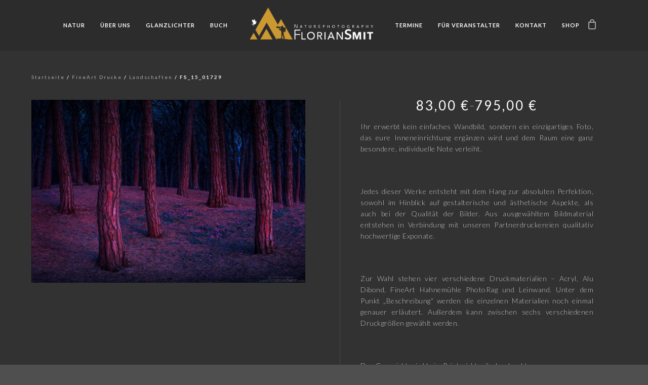

--- FILE ---
content_type: text/html; charset=UTF-8
request_url: https://floriansmit.com/produkt/fs_15_01729/
body_size: 19667
content:
<!doctype html>
<html lang="de">
<head>
	<meta http-equiv="Content-Type" content="text/html; charset=UTF-8" />
	<meta name="viewport" content="width=device-width, initial-scale=1, maximum-scale=1" />
	<link rel="profile" href="https://gmpg.org/xfn/11" />
	<link rel="pingback" href="https://floriansmit.com/xmlrpc.php" />
	<title>FS_15_01729 &#8211; Florian Smit Naturephotography</title>
<meta name='robots' content='max-image-preview:large' />
<link rel='dns-prefetch' href='//fonts.googleapis.com' />
<link href='https://fonts.gstatic.com' crossorigin rel='preconnect' />
<link rel="alternate" type="application/rss+xml" title="Florian Smit Naturephotography &raquo; Feed" href="https://floriansmit.com/feed/" />
<link rel="alternate" type="application/rss+xml" title="Florian Smit Naturephotography &raquo; Kommentar-Feed" href="https://floriansmit.com/comments/feed/" />
<script type="text/javascript">
/* <![CDATA[ */
window._wpemojiSettings = {"baseUrl":"https:\/\/s.w.org\/images\/core\/emoji\/14.0.0\/72x72\/","ext":".png","svgUrl":"https:\/\/s.w.org\/images\/core\/emoji\/14.0.0\/svg\/","svgExt":".svg","source":{"concatemoji":"https:\/\/floriansmit.com\/wp-includes\/js\/wp-emoji-release.min.js?ver=6.4.7"}};
/*! This file is auto-generated */
!function(i,n){var o,s,e;function c(e){try{var t={supportTests:e,timestamp:(new Date).valueOf()};sessionStorage.setItem(o,JSON.stringify(t))}catch(e){}}function p(e,t,n){e.clearRect(0,0,e.canvas.width,e.canvas.height),e.fillText(t,0,0);var t=new Uint32Array(e.getImageData(0,0,e.canvas.width,e.canvas.height).data),r=(e.clearRect(0,0,e.canvas.width,e.canvas.height),e.fillText(n,0,0),new Uint32Array(e.getImageData(0,0,e.canvas.width,e.canvas.height).data));return t.every(function(e,t){return e===r[t]})}function u(e,t,n){switch(t){case"flag":return n(e,"\ud83c\udff3\ufe0f\u200d\u26a7\ufe0f","\ud83c\udff3\ufe0f\u200b\u26a7\ufe0f")?!1:!n(e,"\ud83c\uddfa\ud83c\uddf3","\ud83c\uddfa\u200b\ud83c\uddf3")&&!n(e,"\ud83c\udff4\udb40\udc67\udb40\udc62\udb40\udc65\udb40\udc6e\udb40\udc67\udb40\udc7f","\ud83c\udff4\u200b\udb40\udc67\u200b\udb40\udc62\u200b\udb40\udc65\u200b\udb40\udc6e\u200b\udb40\udc67\u200b\udb40\udc7f");case"emoji":return!n(e,"\ud83e\udef1\ud83c\udffb\u200d\ud83e\udef2\ud83c\udfff","\ud83e\udef1\ud83c\udffb\u200b\ud83e\udef2\ud83c\udfff")}return!1}function f(e,t,n){var r="undefined"!=typeof WorkerGlobalScope&&self instanceof WorkerGlobalScope?new OffscreenCanvas(300,150):i.createElement("canvas"),a=r.getContext("2d",{willReadFrequently:!0}),o=(a.textBaseline="top",a.font="600 32px Arial",{});return e.forEach(function(e){o[e]=t(a,e,n)}),o}function t(e){var t=i.createElement("script");t.src=e,t.defer=!0,i.head.appendChild(t)}"undefined"!=typeof Promise&&(o="wpEmojiSettingsSupports",s=["flag","emoji"],n.supports={everything:!0,everythingExceptFlag:!0},e=new Promise(function(e){i.addEventListener("DOMContentLoaded",e,{once:!0})}),new Promise(function(t){var n=function(){try{var e=JSON.parse(sessionStorage.getItem(o));if("object"==typeof e&&"number"==typeof e.timestamp&&(new Date).valueOf()<e.timestamp+604800&&"object"==typeof e.supportTests)return e.supportTests}catch(e){}return null}();if(!n){if("undefined"!=typeof Worker&&"undefined"!=typeof OffscreenCanvas&&"undefined"!=typeof URL&&URL.createObjectURL&&"undefined"!=typeof Blob)try{var e="postMessage("+f.toString()+"("+[JSON.stringify(s),u.toString(),p.toString()].join(",")+"));",r=new Blob([e],{type:"text/javascript"}),a=new Worker(URL.createObjectURL(r),{name:"wpTestEmojiSupports"});return void(a.onmessage=function(e){c(n=e.data),a.terminate(),t(n)})}catch(e){}c(n=f(s,u,p))}t(n)}).then(function(e){for(var t in e)n.supports[t]=e[t],n.supports.everything=n.supports.everything&&n.supports[t],"flag"!==t&&(n.supports.everythingExceptFlag=n.supports.everythingExceptFlag&&n.supports[t]);n.supports.everythingExceptFlag=n.supports.everythingExceptFlag&&!n.supports.flag,n.DOMReady=!1,n.readyCallback=function(){n.DOMReady=!0}}).then(function(){return e}).then(function(){var e;n.supports.everything||(n.readyCallback(),(e=n.source||{}).concatemoji?t(e.concatemoji):e.wpemoji&&e.twemoji&&(t(e.twemoji),t(e.wpemoji)))}))}((window,document),window._wpemojiSettings);
/* ]]> */
</script>
<style id='wp-emoji-styles-inline-css' type='text/css'>

	img.wp-smiley, img.emoji {
		display: inline !important;
		border: none !important;
		box-shadow: none !important;
		height: 1em !important;
		width: 1em !important;
		margin: 0 0.07em !important;
		vertical-align: -0.1em !important;
		background: none !important;
		padding: 0 !important;
	}
</style>
<link rel='stylesheet' id='wp-block-library-css' href='https://floriansmit.com/wp-includes/css/dist/block-library/style.min.css?ver=6.4.7' type='text/css' media='all' />
<style id='classic-theme-styles-inline-css' type='text/css'>
/*! This file is auto-generated */
.wp-block-button__link{color:#fff;background-color:#32373c;border-radius:9999px;box-shadow:none;text-decoration:none;padding:calc(.667em + 2px) calc(1.333em + 2px);font-size:1.125em}.wp-block-file__button{background:#32373c;color:#fff;text-decoration:none}
</style>
<style id='global-styles-inline-css' type='text/css'>
body{--wp--preset--color--black: #000000;--wp--preset--color--cyan-bluish-gray: #abb8c3;--wp--preset--color--white: #ffffff;--wp--preset--color--pale-pink: #f78da7;--wp--preset--color--vivid-red: #cf2e2e;--wp--preset--color--luminous-vivid-orange: #ff6900;--wp--preset--color--luminous-vivid-amber: #fcb900;--wp--preset--color--light-green-cyan: #7bdcb5;--wp--preset--color--vivid-green-cyan: #00d084;--wp--preset--color--pale-cyan-blue: #8ed1fc;--wp--preset--color--vivid-cyan-blue: #0693e3;--wp--preset--color--vivid-purple: #9b51e0;--wp--preset--color--gray: #676767;--wp--preset--color--light-gray: #eeeeee;--wp--preset--color--dark-gray: #333333;--wp--preset--gradient--vivid-cyan-blue-to-vivid-purple: linear-gradient(135deg,rgba(6,147,227,1) 0%,rgb(155,81,224) 100%);--wp--preset--gradient--light-green-cyan-to-vivid-green-cyan: linear-gradient(135deg,rgb(122,220,180) 0%,rgb(0,208,130) 100%);--wp--preset--gradient--luminous-vivid-amber-to-luminous-vivid-orange: linear-gradient(135deg,rgba(252,185,0,1) 0%,rgba(255,105,0,1) 100%);--wp--preset--gradient--luminous-vivid-orange-to-vivid-red: linear-gradient(135deg,rgba(255,105,0,1) 0%,rgb(207,46,46) 100%);--wp--preset--gradient--very-light-gray-to-cyan-bluish-gray: linear-gradient(135deg,rgb(238,238,238) 0%,rgb(169,184,195) 100%);--wp--preset--gradient--cool-to-warm-spectrum: linear-gradient(135deg,rgb(74,234,220) 0%,rgb(151,120,209) 20%,rgb(207,42,186) 40%,rgb(238,44,130) 60%,rgb(251,105,98) 80%,rgb(254,248,76) 100%);--wp--preset--gradient--blush-light-purple: linear-gradient(135deg,rgb(255,206,236) 0%,rgb(152,150,240) 100%);--wp--preset--gradient--blush-bordeaux: linear-gradient(135deg,rgb(254,205,165) 0%,rgb(254,45,45) 50%,rgb(107,0,62) 100%);--wp--preset--gradient--luminous-dusk: linear-gradient(135deg,rgb(255,203,112) 0%,rgb(199,81,192) 50%,rgb(65,88,208) 100%);--wp--preset--gradient--pale-ocean: linear-gradient(135deg,rgb(255,245,203) 0%,rgb(182,227,212) 50%,rgb(51,167,181) 100%);--wp--preset--gradient--electric-grass: linear-gradient(135deg,rgb(202,248,128) 0%,rgb(113,206,126) 100%);--wp--preset--gradient--midnight: linear-gradient(135deg,rgb(2,3,129) 0%,rgb(40,116,252) 100%);--wp--preset--font-size--small: 13px;--wp--preset--font-size--medium: 20px;--wp--preset--font-size--large: 36px;--wp--preset--font-size--x-large: 42px;--wp--preset--spacing--20: 0.44rem;--wp--preset--spacing--30: 0.67rem;--wp--preset--spacing--40: 1rem;--wp--preset--spacing--50: 1.5rem;--wp--preset--spacing--60: 2.25rem;--wp--preset--spacing--70: 3.38rem;--wp--preset--spacing--80: 5.06rem;--wp--preset--shadow--natural: 6px 6px 9px rgba(0, 0, 0, 0.2);--wp--preset--shadow--deep: 12px 12px 50px rgba(0, 0, 0, 0.4);--wp--preset--shadow--sharp: 6px 6px 0px rgba(0, 0, 0, 0.2);--wp--preset--shadow--outlined: 6px 6px 0px -3px rgba(255, 255, 255, 1), 6px 6px rgba(0, 0, 0, 1);--wp--preset--shadow--crisp: 6px 6px 0px rgba(0, 0, 0, 1);}:where(.is-layout-flex){gap: 0.5em;}:where(.is-layout-grid){gap: 0.5em;}body .is-layout-flow > .alignleft{float: left;margin-inline-start: 0;margin-inline-end: 2em;}body .is-layout-flow > .alignright{float: right;margin-inline-start: 2em;margin-inline-end: 0;}body .is-layout-flow > .aligncenter{margin-left: auto !important;margin-right: auto !important;}body .is-layout-constrained > .alignleft{float: left;margin-inline-start: 0;margin-inline-end: 2em;}body .is-layout-constrained > .alignright{float: right;margin-inline-start: 2em;margin-inline-end: 0;}body .is-layout-constrained > .aligncenter{margin-left: auto !important;margin-right: auto !important;}body .is-layout-constrained > :where(:not(.alignleft):not(.alignright):not(.alignfull)){max-width: var(--wp--style--global--content-size);margin-left: auto !important;margin-right: auto !important;}body .is-layout-constrained > .alignwide{max-width: var(--wp--style--global--wide-size);}body .is-layout-flex{display: flex;}body .is-layout-flex{flex-wrap: wrap;align-items: center;}body .is-layout-flex > *{margin: 0;}body .is-layout-grid{display: grid;}body .is-layout-grid > *{margin: 0;}:where(.wp-block-columns.is-layout-flex){gap: 2em;}:where(.wp-block-columns.is-layout-grid){gap: 2em;}:where(.wp-block-post-template.is-layout-flex){gap: 1.25em;}:where(.wp-block-post-template.is-layout-grid){gap: 1.25em;}.has-black-color{color: var(--wp--preset--color--black) !important;}.has-cyan-bluish-gray-color{color: var(--wp--preset--color--cyan-bluish-gray) !important;}.has-white-color{color: var(--wp--preset--color--white) !important;}.has-pale-pink-color{color: var(--wp--preset--color--pale-pink) !important;}.has-vivid-red-color{color: var(--wp--preset--color--vivid-red) !important;}.has-luminous-vivid-orange-color{color: var(--wp--preset--color--luminous-vivid-orange) !important;}.has-luminous-vivid-amber-color{color: var(--wp--preset--color--luminous-vivid-amber) !important;}.has-light-green-cyan-color{color: var(--wp--preset--color--light-green-cyan) !important;}.has-vivid-green-cyan-color{color: var(--wp--preset--color--vivid-green-cyan) !important;}.has-pale-cyan-blue-color{color: var(--wp--preset--color--pale-cyan-blue) !important;}.has-vivid-cyan-blue-color{color: var(--wp--preset--color--vivid-cyan-blue) !important;}.has-vivid-purple-color{color: var(--wp--preset--color--vivid-purple) !important;}.has-black-background-color{background-color: var(--wp--preset--color--black) !important;}.has-cyan-bluish-gray-background-color{background-color: var(--wp--preset--color--cyan-bluish-gray) !important;}.has-white-background-color{background-color: var(--wp--preset--color--white) !important;}.has-pale-pink-background-color{background-color: var(--wp--preset--color--pale-pink) !important;}.has-vivid-red-background-color{background-color: var(--wp--preset--color--vivid-red) !important;}.has-luminous-vivid-orange-background-color{background-color: var(--wp--preset--color--luminous-vivid-orange) !important;}.has-luminous-vivid-amber-background-color{background-color: var(--wp--preset--color--luminous-vivid-amber) !important;}.has-light-green-cyan-background-color{background-color: var(--wp--preset--color--light-green-cyan) !important;}.has-vivid-green-cyan-background-color{background-color: var(--wp--preset--color--vivid-green-cyan) !important;}.has-pale-cyan-blue-background-color{background-color: var(--wp--preset--color--pale-cyan-blue) !important;}.has-vivid-cyan-blue-background-color{background-color: var(--wp--preset--color--vivid-cyan-blue) !important;}.has-vivid-purple-background-color{background-color: var(--wp--preset--color--vivid-purple) !important;}.has-black-border-color{border-color: var(--wp--preset--color--black) !important;}.has-cyan-bluish-gray-border-color{border-color: var(--wp--preset--color--cyan-bluish-gray) !important;}.has-white-border-color{border-color: var(--wp--preset--color--white) !important;}.has-pale-pink-border-color{border-color: var(--wp--preset--color--pale-pink) !important;}.has-vivid-red-border-color{border-color: var(--wp--preset--color--vivid-red) !important;}.has-luminous-vivid-orange-border-color{border-color: var(--wp--preset--color--luminous-vivid-orange) !important;}.has-luminous-vivid-amber-border-color{border-color: var(--wp--preset--color--luminous-vivid-amber) !important;}.has-light-green-cyan-border-color{border-color: var(--wp--preset--color--light-green-cyan) !important;}.has-vivid-green-cyan-border-color{border-color: var(--wp--preset--color--vivid-green-cyan) !important;}.has-pale-cyan-blue-border-color{border-color: var(--wp--preset--color--pale-cyan-blue) !important;}.has-vivid-cyan-blue-border-color{border-color: var(--wp--preset--color--vivid-cyan-blue) !important;}.has-vivid-purple-border-color{border-color: var(--wp--preset--color--vivid-purple) !important;}.has-vivid-cyan-blue-to-vivid-purple-gradient-background{background: var(--wp--preset--gradient--vivid-cyan-blue-to-vivid-purple) !important;}.has-light-green-cyan-to-vivid-green-cyan-gradient-background{background: var(--wp--preset--gradient--light-green-cyan-to-vivid-green-cyan) !important;}.has-luminous-vivid-amber-to-luminous-vivid-orange-gradient-background{background: var(--wp--preset--gradient--luminous-vivid-amber-to-luminous-vivid-orange) !important;}.has-luminous-vivid-orange-to-vivid-red-gradient-background{background: var(--wp--preset--gradient--luminous-vivid-orange-to-vivid-red) !important;}.has-very-light-gray-to-cyan-bluish-gray-gradient-background{background: var(--wp--preset--gradient--very-light-gray-to-cyan-bluish-gray) !important;}.has-cool-to-warm-spectrum-gradient-background{background: var(--wp--preset--gradient--cool-to-warm-spectrum) !important;}.has-blush-light-purple-gradient-background{background: var(--wp--preset--gradient--blush-light-purple) !important;}.has-blush-bordeaux-gradient-background{background: var(--wp--preset--gradient--blush-bordeaux) !important;}.has-luminous-dusk-gradient-background{background: var(--wp--preset--gradient--luminous-dusk) !important;}.has-pale-ocean-gradient-background{background: var(--wp--preset--gradient--pale-ocean) !important;}.has-electric-grass-gradient-background{background: var(--wp--preset--gradient--electric-grass) !important;}.has-midnight-gradient-background{background: var(--wp--preset--gradient--midnight) !important;}.has-small-font-size{font-size: var(--wp--preset--font-size--small) !important;}.has-medium-font-size{font-size: var(--wp--preset--font-size--medium) !important;}.has-large-font-size{font-size: var(--wp--preset--font-size--large) !important;}.has-x-large-font-size{font-size: var(--wp--preset--font-size--x-large) !important;}
.wp-block-navigation a:where(:not(.wp-element-button)){color: inherit;}
:where(.wp-block-post-template.is-layout-flex){gap: 1.25em;}:where(.wp-block-post-template.is-layout-grid){gap: 1.25em;}
:where(.wp-block-columns.is-layout-flex){gap: 2em;}:where(.wp-block-columns.is-layout-grid){gap: 2em;}
.wp-block-pullquote{font-size: 1.5em;line-height: 1.6;}
</style>
<link rel='stylesheet' id='contact-form-7-css' href='https://floriansmit.com/wp-content/plugins/contact-form-7/includes/css/styles.css?ver=5.8.4' type='text/css' media='all' />
<link rel='stylesheet' id='woocommerce-layout-css' href='https://floriansmit.com/wp-content/plugins/woocommerce/assets/css/woocommerce-layout.css?ver=8.3.3' type='text/css' media='all' />
<link rel='stylesheet' id='woocommerce-smallscreen-css' href='https://floriansmit.com/wp-content/plugins/woocommerce/assets/css/woocommerce-smallscreen.css?ver=8.3.3' type='text/css' media='only screen and (max-width: 768px)' />
<link rel='stylesheet' id='woocommerce-general-css' href='https://floriansmit.com/wp-content/plugins/woocommerce/assets/css/woocommerce.css?ver=8.3.3' type='text/css' media='all' />
<style id='woocommerce-inline-inline-css' type='text/css'>
.woocommerce form .form-row .required { visibility: visible; }
</style>
<link rel='stylesheet' id='MainStyle-css' href='https://floriansmit.com/wp-content/themes/kinetika/style.css?ver=1.0' type='text/css' media='all' />
<link rel='stylesheet' id='verticalmenuCSS-css' href='https://floriansmit.com/wp-content/themes/kinetika/css/verticalmenu.css?ver=6.4.7' type='text/css' media='screen' />
<link rel='stylesheet' id='videoJSCSS-css' href='https://floriansmit.com/wp-content/themes/kinetika/js/videojs/video-js.css?ver=6.4.7' type='text/css' media='screen' />
<link rel='stylesheet' id='owlcarousel_css-css' href='https://floriansmit.com/wp-content/themes/kinetika/css/owlcarousel/owl.carousel.css?ver=6.4.7' type='text/css' media='screen' />
<link rel='stylesheet' id='magnific_lightbox-css' href='https://floriansmit.com/wp-content/themes/kinetika/css/magnific/magnific-popup.css?ver=6.4.7' type='text/css' media='screen' />
<link rel='stylesheet' id='Animations-css' href='https://floriansmit.com/wp-content/themes/kinetika/css/animations.css?ver=6.4.7' type='text/css' media='screen' />
<link rel='stylesheet' id='fontAwesome-css' href='https://floriansmit.com/wp-content/themes/kinetika/css/fonts/font-awesome/css/font-awesome.min.css?ver=6.4.7' type='text/css' media='screen' />
<link rel='stylesheet' id='etFonts-css' href='https://floriansmit.com/wp-content/themes/kinetika/css/fonts/et-fonts/et-fonts.css?ver=6.4.7' type='text/css' media='screen' />
<link rel='stylesheet' id='featherFonts-css' href='https://floriansmit.com/wp-content/themes/kinetika/css/fonts/feather-webfont/feather.css?ver=6.4.7' type='text/css' media='screen' />
<link rel='stylesheet' id='lineFonts-css' href='https://floriansmit.com/wp-content/themes/kinetika/css/fonts/fontello/css/fontello.css?ver=6.4.7' type='text/css' media='screen' />
<link rel='stylesheet' id='simepleLineFont-css' href='https://floriansmit.com/wp-content/themes/kinetika/css/fonts/simple-line-icons/simple-line-icons.css?ver=6.4.7' type='text/css' media='screen' />
<link rel='stylesheet' id='css_jplayer-css' href='https://floriansmit.com/wp-content/themes/kinetika/css/html5player/jplayer.dark.css?ver=6.4.7' type='text/css' media='screen' />
<link rel='stylesheet' id='mtheme-ie-css' href='https://floriansmit.com/wp-content/themes/kinetika/css/ie.css?ver=6.4.7' type='text/css' media='all' />
<link rel='stylesheet' id='kinetika-fonts-css' href='//fonts.googleapis.com/css?family=Lato%3A100%2C100i%2C300%2C300i%2C400%2C400i%2C700%2C700i%2C900%2C900i%7CCrimson%2BText%3A400%2C400italic%2C600%2C600italic%2C700%2C700italic%7CPT+Mono&#038;ver=1.0.0' type='text/css' media='all' />
<link rel='stylesheet' id='ResponsiveCSS-css' href='https://floriansmit.com/wp-content/themes/kinetika/css/responsive.css?ver=6.4.7' type='text/css' media='screen' />
<style id='ResponsiveCSS-inline-css' type='text/css'>
.pace,.theme-is-dark .pace { background-image: url(https://floriansmit.com/wp-content/uploads/2017/10/Logo_Avenir_Farbe_100.png); }.logo img { width: 250px; }.stickymenu-zone.sticky-menu-activate .logo img { height:auto; width: 175px; }.logo img { top: 15px; }.vertical-logoimage { width: 300px; }.grid-preloader-accent{fill:#dd9933;}
.entry-content a:hover,
.project-details a,
.post-single-tags a:hover,
.post-meta-category a:hover,
.post-single-meta a:hover,
.post-navigation a:hover,
.sidebar ul li a:hover,
.entry-post-title h2 a:hover,
.comment-reply-title small a,
.header-shopping-cart a:hover,
#gridblock-filter-select i,
.entry-content .blogpost_readmore a,
.pricing-table .pricing_highlight .pricing-price,
#wp-calendar tfoot td#prev a,
#wp-calendar tfoot td#next a,
.sidebar-widget .widget_nav_menu a:hover,
.footer-widget .widget_nav_menu a:hover,
.entry-content .faq-toggle-link:before,
.mtheme-knowledgebase-archive ul li:before,
.like-vote-icon,
.readmore-service a,
.work-details h4,
.work-details h4 a:hover,
#gridblock-filters li .is-active,
#gridblock-filters li a:focus,
#gridblock-filters a:focus,
#gridblock-filters li .is-active,
#gridblock-filters li .is-active:hover,
.post-single-tags a,
.service-content h4 a:hover,
.postsummarywrap a:hover,
.toggle-menu-list li a:hover,
.ui-accordion-header:hover .ui-accordion-header-icon:after,
.quote_say i,
#footer a:hover,
.nav-previous a:hover,
.nav-next a:hover,
.nav-lightbox a:hover,
.portfolio-nav-item i:hover,
.project-details-link i,
.project-details-link h4 a,
.entry-content .entry-post-title h2 a:hover,
.woocommerce .mtheme-woocommerce-description-wrap a.add_to_cart_button:hover,
.woocommerce ul.products li.product h3 a:hover,
.woocommerce-page ul.products li.product h3 a:hover,
.woocommerce .woocommerce-info a,
.tagcloud a:hover,
#footer .tagcloud a:hover,
.event-icon,
.entry-content .ui-accordion-header:hover .ui-accordion-header-icon:after,
#recentposts_list .recentpost_info .recentpost_title:hover,
#popularposts_list .popularpost_info .popularpost_title:hover,
.client-link span,
.mtheme-events-carousel .slideshow-box-title a:hover,
.woocommerce .product_meta a:hover,
ul.mtree li.mtree-open > a:hover,
ul.mtree li.mtree-open > a,
ul.mtree li.mtree-active > a:hover,
.header-is-simple.theme-is-light .responsive-mobile-menu ul.mtree li.mtree-open > a,
.header-is-simple.theme-is-light .responsive-mobile-menu ul.mtree li.mtree-open > a:hover,
ul.mtree li.mtree-active > a,
.entry-content .service-content h4 a
{color:#dd9933;}
.gridblock-displayed .gridblock-selected-icon,
.skillbar-title,
.skillbar-bar,
div.jp-volume-bar-value,
div.jp-play-bar,
#wp-calendar caption,
#wp-calendar tbody td a,
.like-alreadyvoted,
.flexslider-container-page .flex-direction-nav li a:hover,
.lightbox-toggle a:hover,
a.ajax-navigation-arrow,
.blog-timeline-month,
.ui-accordion-header.ui-state-active a,
.entry-content .ui-tabs .ui-tabs-nav .ui-state-active a,
.entry-content .ui-tabs .ui-tabs-nav .ui-state-active a:hover,
.pagination span.current,
.gridblock-thumbnail-element:hover,
.synced .gridblock-thumbnail-element,
.woocommerce span.onsale,
.woocommerce-page span.onsale,
.mtheme-woo-order-list ul li:hover,
.woocommerce #content div.product form.cart .button,
.woocommerce div.product form.cart .button,
.woocommerce-page #content div.product form.cart .button,
.woocommerce-page div.product form.cart .button,
.woocommerce .widget_price_filter .ui-slider .ui-slider-range,
.woocommerce .widget_price_filter .ui-slider .ui-slider-handle,
.woocommerce #respond input#submit.alt,
.woocommerce a.button.alt,
.woocommerce button.button.alt,
.woocommerce input.button.alt,
.woocommerce nav.woocommerce-pagination ul li span.current,
.entry-content .ui-accordion-header.ui-state-active a,
.mtheme-proofing-item.proofing-item-selected .work-details
{background-color:#dd9933;}
ul#thumb-list li.current-thumb,
ul#thumb-list li.current-thumb:hover,
.home-step:hover .step-element img,
.home-step-wrap li,
.gridblock-element:hover,
.gridblock-grid-element:hover,
.gridblock-displayed:hover,
.entry-content blockquote,
#gridblock-filters li .is-active,
#gridblock-filters li a:focus,
#gridblock-filters a:focus,
#gridblock-filters li .is-active,
#gridblock-filters li .is-active:hover,
.person:hover .person-image img,
.main-menu-wrap .homemenu .sf-menu .mega-item .children-depth-0,
.main-menu-wrap .homemenu ul ul,
.like-vote-icon,
#gridblock-timeline .blog-grid-element-left:before,
#gridblock-timeline .blog-grid-element-right:before,
#header-searchform #hs,
.pagination span.current,
.sidebar h3:after,
.fotorama__thumb-border,
.project-details-link i,
.woocommerce .quantity input.qty:hover,
.woocommerce #content .quantity input.qty:hover,
.woocommerce-page .quantity input.qty:hover,
.woocommerce-page #content .quantity input:hover,
.woocommerce .quantity input.qty:focus,
.woocommerce #content .quantity input.qty:focus,
.woocommerce-page .quantity input.qty:focus,
.woocommerce-page #content .quantity input:focus,
.woocommerce input.button:hover,
.woocommerce .shipping-calculator-form button:hover,
.woocommerce .woocommerce-message a.button:hover,
.woocommerce .shipping-calculator-button:hover,
.woocommerce #sidebar #respond input#submit:hover,
.woocommerce #sidebar a.button:hover,
.woocommerce #sidebar button.button:hover,
.woocommerce #sidebar input.button:hover,
.wpcf7-form input:focus,
.wpcf7-form textarea:focus,
.entry-content-wrapper .sticky .postformat_contents,
.entry-content-wrapper.post-is-sticky .type-post,
.woocommerce nav.woocommerce-pagination ul li span.current,
.mtheme-proofing-item .gridblock-ajax,
.mtheme-proofing-item.proofing-item-selected .gridblock-ajax
{border-color:#dd9933;}.entry-content .pullquote-left { border-right-color:#dd9933;}.entry-content .pullquote-center { border-top-color:#dd9933;}.entry-content .pullquote-center { border-bottom-color:#dd9933;}.blog-details-section-inner,.entry-content .pullquote-right,.callout,.calltype-line-left .callout { border-left-color:#dd9933;}.pace { background-size: 350px auto; }.homemenu ul li a, .header-cart i,.sticky-menu-activate .homemenu ul li a,.stickymenu-zone.sticky-menu-activate .homemenu ul li a{color:#ffffff;}.homemenu .sf-menu li.menu-item a:before{border-color:#ffffff;}.homemenu .sub-menu li.current-menu-item > a{color:#ffffff;}.mainmenu-navigation .homemenu ul ul li a{color:#ffffff;}body,body.theme-boxed{background-color:#2d2d2d;}.container-wrapper { background: rgba(45,45,45,0.85); }.woocommerce .entry-summary div[itemprop="description"],.entry-content,.entry-content .pullquote-left,.entry-content .pullquote-right,.entry-content .pullquote-center{color:#ffffff;}#footer h3{color:#aaaaaa;}#footer i,#footer span:before{color:#aaaaaa !important;}#footer,#footer .footer-column .sidebar-widget,#footer .contact_address_block .contact_name{color:#aaaaaa;}#footer a,#footer .footer-column .sidebar-widget a{color:#aaaaaa;}#footer a:hover,#footer .footer-column .sidebar-widget a:hover{color:#aaaaaa;}#footer.sidebar ul li{border-top-color:#aaaaaa;}#copyright{color:#aaaaaa;}#copyright{color:#aaaaaa;}/*Transparenz Menü runterscrollen*/
.stickymenu-zone.sticky-menu-activate {
    background: rgba(35, 35, 35, 0.8) !important;
}
/*Transparenz Menü*/
.stickymenu-zone {
    background: rgba(35, 35, 35, 0.4) !important;
}

/*Transparenz Termine*/
.gridblock-owlcarousel-wrap.mtheme-events-carousel {
    background: rgba(35, 35, 35, 0.4) !important;
}

/*Untermenü Position - Menü groß */
.homemenu .sf-menu .mega-item .children-depth-0,
.homemenu ul ul {
    margin-top: 23px; background: rgba(35, 35, 35, 0.8)
}

/*Breite Produkt Bereich ( auch Kategorien! ) */
.products {
    width: 1150px; height: 800px;
}

/*Ausrichtung Produktbereich */
div.container.clearfix {
display: flex;
align-items: top;
justify-content: center;
}

/*Hintergrundfarbe Anzahl der Produkte in den Kategorien */
.count {
 background: rgba(100, 100, 100, 0) !important;
 color: rgba(102, 102, 102, 1) !important;
} 

/*Breite der einzelnen Produkt Kategorien*/
.product-category {
clear: none;
width: 49% !important;
align: center;
}

/*Produkt Kategorie Titel Höhe*/
h2.woocommerce-loop-category__title {
height: 50px;
display: flex;
align-items: center;
justify-content: center;
}

/*Abstand zwischen Produkt Kategorie Titel und Anzahl der hinterlegten Produkte im Shop*/
mark.count {
margin-left: 10px;
}

/*Ausrichtung Produkttitel in Produkt Kategorie*/
.woocommerce-loop-product__title {
display: flex;
align-items: center;
text-align: center;
justify-content: center;
}


/*Ausrichtung Preis in Produkt Kategorie*/
span.woocommerce-Price-amount {
display: flex;
align-items: center;
justify-content: center;
}


/*Ausrichtung Warenkorb in Produkt Kategorie*/
a.button.product_type_simple {
display: flex;
align-items: center;
justify-content: center;
}

/*Ausrichtung Preis "ab" in der Übersicht*/
span.price {
display: flex;
align-items: center;
justify-content: center;
text-align: center;
}

/*Ausrichtung Preis "ab" im Produkt*/
p.price {
display: flex;
align-items: center;
justify-content: center;
text-align: center;
}

/*Warenkorb leer Text*/
.cart-empty {
 color: rgba(0, 0, 0, 1) !important;
}

/*Warenkorb Dropdown Hintergrundfarbe*/
.mtheme-header-cart { 
background: rgba(180, 180, 180, 1) !important;
}

a.cart-view-link {
	visibility: hidden;
}

a.cart-view-link:before {
	content: 'Warenkorb';
	visibility:visible;
}


/*Ausrichtung Ausführung in Produkt Kategorie*/
a.button.product_type_variable {
display: flex;
align-items: center;
justify-content: center;
}

/*Farbe AGB's Warenkorb Checkout*/
.woocommerce-terms-and-conditions-checkbox-text {
      color: #000000;
   }

/*Farbe AGB's Link Warenkorb Checkout*/
a.woocommerce-terms-and-conditions-link {
      color: #000000;
   }

/*Buttongröße*/

.mtheme-button {
font-size: 28px;
height: 60px;           /* größer als Text */
line-height: 60px;      /* gleich hoch = vertikal zentriert */
padding: 0 30px;   
}

/* Standard-Button-Größe nur für Block mit ID "glanzlichter" */
#glanzlichter .mtheme-button {
    font-size: 16px;     /* ursprüngliche Größe eintragen */
}


	@media only screen and (max-width: 1024px) {
		/*Breite Produkt Bereich ( auch Kategorien! ) */
.products {
    width: 100%; 
}

/*Sidebar Blog entfernen*/
.sidebar.clearfix {
    display: none;
}

/*Breite Blog */
.contents-wrap.float-left.two-column {
    width: 80% !important;
}


	}
	@media only screen and (min-width: 768px) and (max-width: 959px) {
		/*Breite Produkt Bereich ( auch Kategorien! ) */
.products {
    width: 100%; 
}

/*Sidebar Blog entfernen*/
.sidebar.clearfix {
    display: none;
}

/*Breite Blog */
.contents-wrap.float-left.two-column {
    width: 80% !important;
}


	}
	@media only screen and (max-width: 767px) {
		/*Breite Produkt Bereich ( auch Kategorien! ) */
.products {
    width: 100%; 
}

/*Sidebar Blog entfernen*/
.sidebar.clearfix {
    display: none;
}

/*Breite Blog */
.contents-wrap.float-left.two-column {
    width: 80% !important;
}


	}
	@media only screen and (min-width: 480px) and (max-width: 767px) {
		/*Breite Produkt Bereich ( auch Kategorien! ) */
.products {
    width: 100%; 
}

/*Sidebar Blog entfernen*/
.sidebar.clearfix {
    display: none;
}

/*Breite Blog */
.contents-wrap.float-left.two-column {
    width: 80% !important;
}


	}.maginific-lightbox-sharing { display:none; }.title-container { display:none; }.dimmer-text { font-size:12px; line-height:12px; } .dimmer-text { color:#ffffff; } .dimmer-text { background:#2d2d2d; }
</style>
<script type="text/javascript" src="https://floriansmit.com/wp-includes/js/jquery/jquery.min.js?ver=3.7.1" id="jquery-core-js"></script>
<script type="text/javascript" src="https://floriansmit.com/wp-includes/js/jquery/jquery-migrate.min.js?ver=3.4.1" id="jquery-migrate-js"></script>
<script type="text/javascript" id="jquery-js-after">
/* <![CDATA[ */
var ajax_var={"url":"https:\/\/floriansmit.com\/wp-admin\/admin-ajax.php","nonce":"fdc6581bd8"};
/* ]]> */
</script>
<script type="text/javascript" src="https://floriansmit.com/wp-content/plugins/revslider/public/assets/js/rbtools.min.js?ver=6.6.16" async id="tp-tools-js"></script>
<script type="text/javascript" src="https://floriansmit.com/wp-content/plugins/revslider/public/assets/js/rs6.min.js?ver=6.6.16" async id="revmin-js"></script>
<script type="text/javascript" src="https://floriansmit.com/wp-content/plugins/woocommerce/assets/js/jquery-blockui/jquery.blockUI.min.js?ver=2.7.0-wc.8.3.3" id="jquery-blockui-js" defer="defer" data-wp-strategy="defer"></script>
<script type="text/javascript" id="wc-add-to-cart-js-extra">
/* <![CDATA[ */
var wc_add_to_cart_params = {"ajax_url":"\/wp-admin\/admin-ajax.php","wc_ajax_url":"\/?wc-ajax=%%endpoint%%","i18n_view_cart":"Warenkorb anzeigen","cart_url":"https:\/\/floriansmit.com\/warenkorb\/","is_cart":"","cart_redirect_after_add":"no"};
/* ]]> */
</script>
<script type="text/javascript" src="https://floriansmit.com/wp-content/plugins/woocommerce/assets/js/frontend/add-to-cart.min.js?ver=8.3.3" id="wc-add-to-cart-js" defer="defer" data-wp-strategy="defer"></script>
<script type="text/javascript" src="https://floriansmit.com/wp-content/plugins/woocommerce/assets/js/flexslider/jquery.flexslider.min.js?ver=2.7.2-wc.8.3.3" id="flexslider-js" defer="defer" data-wp-strategy="defer"></script>
<script type="text/javascript" id="wc-single-product-js-extra">
/* <![CDATA[ */
var wc_single_product_params = {"i18n_required_rating_text":"Bitte w\u00e4hle eine Bewertung","review_rating_required":"yes","flexslider":{"rtl":false,"animation":"slide","smoothHeight":true,"directionNav":false,"controlNav":"thumbnails","slideshow":false,"animationSpeed":500,"animationLoop":false,"allowOneSlide":false},"zoom_enabled":"","zoom_options":[],"photoswipe_enabled":"","photoswipe_options":{"shareEl":false,"closeOnScroll":false,"history":false,"hideAnimationDuration":0,"showAnimationDuration":0},"flexslider_enabled":"1"};
/* ]]> */
</script>
<script type="text/javascript" src="https://floriansmit.com/wp-content/plugins/woocommerce/assets/js/frontend/single-product.min.js?ver=8.3.3" id="wc-single-product-js" defer="defer" data-wp-strategy="defer"></script>
<script type="text/javascript" src="https://floriansmit.com/wp-content/plugins/woocommerce/assets/js/js-cookie/js.cookie.min.js?ver=2.1.4-wc.8.3.3" id="js-cookie-js" defer="defer" data-wp-strategy="defer"></script>
<script type="text/javascript" id="woocommerce-js-extra">
/* <![CDATA[ */
var woocommerce_params = {"ajax_url":"\/wp-admin\/admin-ajax.php","wc_ajax_url":"\/?wc-ajax=%%endpoint%%"};
/* ]]> */
</script>
<script type="text/javascript" src="https://floriansmit.com/wp-content/plugins/woocommerce/assets/js/frontend/woocommerce.min.js?ver=8.3.3" id="woocommerce-js" defer="defer" data-wp-strategy="defer"></script>
<script type="text/javascript" src="https://floriansmit.com/wp-content/themes/kinetika/js/pace.min.js" id="Pace-js"></script>
<link rel="https://api.w.org/" href="https://floriansmit.com/wp-json/" /><link rel="alternate" type="application/json" href="https://floriansmit.com/wp-json/wp/v2/product/20480" /><link rel="EditURI" type="application/rsd+xml" title="RSD" href="https://floriansmit.com/xmlrpc.php?rsd" />
<meta name="generator" content="WordPress 6.4.7" />
<meta name="generator" content="WooCommerce 8.3.3" />
<link rel="canonical" href="https://floriansmit.com/produkt/fs_15_01729/" />
<link rel='shortlink' href='https://floriansmit.com/?p=20480' />
<link rel="alternate" type="application/json+oembed" href="https://floriansmit.com/wp-json/oembed/1.0/embed?url=https%3A%2F%2Ffloriansmit.com%2Fprodukt%2Ffs_15_01729%2F" />
<link rel="alternate" type="text/xml+oembed" href="https://floriansmit.com/wp-json/oembed/1.0/embed?url=https%3A%2F%2Ffloriansmit.com%2Fprodukt%2Ffs_15_01729%2F&#038;format=xml" />
<script type="text/javascript">
var mtheme_uri="https://floriansmit.com/wp-content/themes/kinetika";
</script>
	<noscript><style>.woocommerce-product-gallery{ opacity: 1 !important; }</style></noscript>
	<style type="text/css" id="custom-background-css">
body.custom-background { background-color: #4f4f4f; }
</style>
	<meta name="generator" content="Powered by Slider Revolution 6.6.16 - responsive, Mobile-Friendly Slider Plugin for WordPress with comfortable drag and drop interface." />
<link rel="icon" href="https://floriansmit.com/wp-content/uploads/2023/12/cropped-Logo_Thumbnail_Browser-Kopie-32x32.png" sizes="32x32" />
<link rel="icon" href="https://floriansmit.com/wp-content/uploads/2023/12/cropped-Logo_Thumbnail_Browser-Kopie-192x192.png" sizes="192x192" />
<link rel="apple-touch-icon" href="https://floriansmit.com/wp-content/uploads/2023/12/cropped-Logo_Thumbnail_Browser-Kopie-180x180.png" />
<meta name="msapplication-TileImage" content="https://floriansmit.com/wp-content/uploads/2023/12/cropped-Logo_Thumbnail_Browser-Kopie-270x270.png" />
<script>function setREVStartSize(e){
			//window.requestAnimationFrame(function() {
				window.RSIW = window.RSIW===undefined ? window.innerWidth : window.RSIW;
				window.RSIH = window.RSIH===undefined ? window.innerHeight : window.RSIH;
				try {
					var pw = document.getElementById(e.c).parentNode.offsetWidth,
						newh;
					pw = pw===0 || isNaN(pw) || (e.l=="fullwidth" || e.layout=="fullwidth") ? window.RSIW : pw;
					e.tabw = e.tabw===undefined ? 0 : parseInt(e.tabw);
					e.thumbw = e.thumbw===undefined ? 0 : parseInt(e.thumbw);
					e.tabh = e.tabh===undefined ? 0 : parseInt(e.tabh);
					e.thumbh = e.thumbh===undefined ? 0 : parseInt(e.thumbh);
					e.tabhide = e.tabhide===undefined ? 0 : parseInt(e.tabhide);
					e.thumbhide = e.thumbhide===undefined ? 0 : parseInt(e.thumbhide);
					e.mh = e.mh===undefined || e.mh=="" || e.mh==="auto" ? 0 : parseInt(e.mh,0);
					if(e.layout==="fullscreen" || e.l==="fullscreen")
						newh = Math.max(e.mh,window.RSIH);
					else{
						e.gw = Array.isArray(e.gw) ? e.gw : [e.gw];
						for (var i in e.rl) if (e.gw[i]===undefined || e.gw[i]===0) e.gw[i] = e.gw[i-1];
						e.gh = e.el===undefined || e.el==="" || (Array.isArray(e.el) && e.el.length==0)? e.gh : e.el;
						e.gh = Array.isArray(e.gh) ? e.gh : [e.gh];
						for (var i in e.rl) if (e.gh[i]===undefined || e.gh[i]===0) e.gh[i] = e.gh[i-1];
											
						var nl = new Array(e.rl.length),
							ix = 0,
							sl;
						e.tabw = e.tabhide>=pw ? 0 : e.tabw;
						e.thumbw = e.thumbhide>=pw ? 0 : e.thumbw;
						e.tabh = e.tabhide>=pw ? 0 : e.tabh;
						e.thumbh = e.thumbhide>=pw ? 0 : e.thumbh;
						for (var i in e.rl) nl[i] = e.rl[i]<window.RSIW ? 0 : e.rl[i];
						sl = nl[0];
						for (var i in nl) if (sl>nl[i] && nl[i]>0) { sl = nl[i]; ix=i;}
						var m = pw>(e.gw[ix]+e.tabw+e.thumbw) ? 1 : (pw-(e.tabw+e.thumbw)) / (e.gw[ix]);
						newh =  (e.gh[ix] * m) + (e.tabh + e.thumbh);
					}
					var el = document.getElementById(e.c);
					if (el!==null && el) el.style.height = newh+"px";
					el = document.getElementById(e.c+"_wrapper");
					if (el!==null && el) {
						el.style.height = newh+"px";
						el.style.display = "block";
					}
				} catch(e){
					console.log("Failure at Presize of Slider:" + e)
				}
			//});
		  };</script>
</head>
<body data-rsssl=1 class="product-template-default single single-product postid-20480 custom-background theme-kinetika woocommerce woocommerce-page woocommerce-no-js rightclick-block single-author theme-is-dark middle-logo page-is-not-fullscreen page-without-title no-title-background theme-fullwidth body-dashboard-push footer-is-on">
<div id="dimmer"><div class="dimmer-outer"><div class="dimmer-inner"><div class="dimmer-text">©2025 Florian Smit Naturephotography</div></div></div></div><div class="preloader-cover-screen"></div><div class="responsive-menu-wrap">
	<span class="mobile-menu-icon"><i class="mobile-menu-icon-toggle feather-icon-menu"></i></span>
	<div class="mobile-menu-toggle">
				<div class="logo-mobile">
						<a href="https://floriansmit.com/"><img class="logoimage" src="https://floriansmit.com/wp-content/uploads/2017/10/Logo_Avenir_Farbe_100.png" alt="logo" /></a>				</div>
	</div>
</div>
<div class="responsive-mobile-menu">
		<div class="mobile-social-header">				
	<div class="footer-column"></div>	</div>
	<form method="get" id="mobile-searchform" action="https://floriansmit.com/">
<input type="text" value="" name="s" id="ms" class="right" />
<button id="mobile-searchbutton" title="Search" type="submit"><i class="feather-icon-search"></i></button>
</form>	<nav>
	<ul id="menu-mobile-menu" class="mtree"><li id="menu-item-17197" class="menu-item menu-item-type-post_type menu-item-object-page menu-item-has-children menu-item-17197"><a href="https://floriansmit.com/natur/">Natur</a>
<ul class="sub-menu">
	<li id="menu-item-29421" class="menu-item menu-item-type-post_type menu-item-object-mtheme_portfolio menu-item-29421"><a href="https://floriansmit.com/project/leberbluemchen/">Leberblümchen</a></li>
	<li id="menu-item-29422" class="menu-item menu-item-type-post_type menu-item-object-mtheme_portfolio menu-item-29422"><a href="https://floriansmit.com/project/weissstoerche/">Weißstörche</a></li>
	<li id="menu-item-29420" class="menu-item menu-item-type-post_type menu-item-object-mtheme_portfolio menu-item-29420"><a href="https://floriansmit.com/project/schachbrettblumen/">Schachbrettblumen</a></li>
	<li id="menu-item-29136" class="menu-item menu-item-type-post_type menu-item-object-mtheme_portfolio menu-item-29136"><a href="https://floriansmit.com/project/rentiere/">Rentiere</a></li>
	<li id="menu-item-29134" class="menu-item menu-item-type-post_type menu-item-object-mtheme_portfolio menu-item-29134"><a href="https://floriansmit.com/project/pinienwald/">Pinienwald</a></li>
	<li id="menu-item-29133" class="menu-item menu-item-type-post_type menu-item-object-mtheme_portfolio menu-item-29133"><a href="https://floriansmit.com/project/polarfuechse/">Polarfüchse</a></li>
	<li id="menu-item-29127" class="menu-item menu-item-type-post_type menu-item-object-mtheme_portfolio menu-item-29127"><a href="https://floriansmit.com/project/winter-in-lappland/">Winter in Lappland</a></li>
	<li id="menu-item-29128" class="menu-item menu-item-type-post_type menu-item-object-mtheme_portfolio menu-item-29128"><a href="https://floriansmit.com/project/unglueckshaeher/">Unglückshäher</a></li>
	<li id="menu-item-29129" class="menu-item menu-item-type-post_type menu-item-object-mtheme_portfolio menu-item-29129"><a href="https://floriansmit.com/project/nordischer-herbst/">Nordischer Herbst</a></li>
	<li id="menu-item-29130" class="menu-item menu-item-type-post_type menu-item-object-mtheme_portfolio menu-item-29130"><a href="https://floriansmit.com/project/regenwald/">Regenwald</a></li>
	<li id="menu-item-29132" class="menu-item menu-item-type-post_type menu-item-object-mtheme_portfolio menu-item-29132"><a href="https://floriansmit.com/project/zwergelefanten/">Zwergelefanten</a></li>
	<li id="menu-item-29131" class="menu-item menu-item-type-post_type menu-item-object-mtheme_portfolio menu-item-29131"><a href="https://floriansmit.com/project/orangutans/">Orangutans</a></li>
	<li id="menu-item-29135" class="menu-item menu-item-type-post_type menu-item-object-mtheme_portfolio menu-item-29135"><a href="https://floriansmit.com/project/moschusochsen/">Moschusochsen</a></li>
	<li id="menu-item-29138" class="menu-item menu-item-type-post_type menu-item-object-mtheme_portfolio menu-item-29138"><a href="https://floriansmit.com/project/moosepilze/">Moose &#038; Pilze</a></li>
	<li id="menu-item-29137" class="menu-item menu-item-type-post_type menu-item-object-mtheme_portfolio menu-item-29137"><a href="https://floriansmit.com/project/wisente/">Wisente</a></li>
</ul>
</li>
<li id="menu-item-17199" class="menu-item menu-item-type-post_type menu-item-object-page menu-item-17199"><a href="https://floriansmit.com/vision/">Vision</a></li>
<li id="menu-item-28748" class="menu-item menu-item-type-post_type menu-item-object-page menu-item-28748"><a href="https://floriansmit.com/erfolge/">Auszeichnungen</a></li>
<li id="menu-item-32561" class="menu-item menu-item-type-post_type menu-item-object-page menu-item-32561"><a href="https://floriansmit.com/buch/">Buch</a></li>
<li id="menu-item-29123" class="menu-item menu-item-type-post_type menu-item-object-page menu-item-has-children menu-item-29123"><a href="https://floriansmit.com/kurse/">Termine</a>
<ul class="sub-menu">
	<li id="menu-item-29125" class="menu-item menu-item-type-post_type menu-item-object-page menu-item-29125"><a href="https://floriansmit.com/kurse/">Fotokurse</a></li>
	<li id="menu-item-29124" class="menu-item menu-item-type-post_type menu-item-object-page menu-item-29124"><a href="https://floriansmit.com/termine/">Vorträge, Seminare &#038; Ausstellungen</a></li>
</ul>
</li>
<li id="menu-item-29122" class="menu-item menu-item-type-post_type menu-item-object-page menu-item-has-children menu-item-29122"><a href="https://floriansmit.com/veranstalter/">Für Veranstalter</a>
<ul class="sub-menu">
	<li id="menu-item-29272" class="menu-item menu-item-type-post_type menu-item-object-page menu-item-has-children menu-item-29272"><a href="https://floriansmit.com/vortraege-und-multivisionsshows/">Vorträge und Multivisionsshows</a>
	<ul class="sub-menu">
		<li id="menu-item-29273" class="menu-item menu-item-type-post_type menu-item-object-page menu-item-29273"><a href="https://floriansmit.com/skandinavien-unberuehrte-wildnis/">Skandinavien – Unberührte Wildnis</a></li>
		<li id="menu-item-29309" class="menu-item menu-item-type-post_type menu-item-object-page menu-item-29309"><a href="https://floriansmit.com/borneo-ueberreste-eines-paradieses/">Borneo – Überreste eines Paradieses</a></li>
	</ul>
</li>
	<li id="menu-item-29311" class="menu-item menu-item-type-post_type menu-item-object-page menu-item-29311"><a href="https://floriansmit.com/seminare-kurse/">Seminare &#038; Kurse</a></li>
	<li id="menu-item-29310" class="menu-item menu-item-type-post_type menu-item-object-page menu-item-has-children menu-item-29310"><a href="https://floriansmit.com/ausstellungen/">Ausstellungen</a>
	<ul class="sub-menu">
		<li id="menu-item-29315" class="menu-item menu-item-type-post_type menu-item-object-page menu-item-29315"><a href="https://floriansmit.com/skandinavien-ausstellung/">Skandinavien – Unberührte Wildnis</a></li>
		<li id="menu-item-29313" class="menu-item menu-item-type-post_type menu-item-object-page menu-item-29313"><a href="https://floriansmit.com/unglueckshaeher-ausstellung/">Boten des Unglücks</a></li>
		<li id="menu-item-29314" class="menu-item menu-item-type-post_type menu-item-object-page menu-item-29314"><a href="https://floriansmit.com/borneo-ausstellung/">Borneo – Überreste eines Paradieses</a></li>
	</ul>
</li>
	<li id="menu-item-29312" class="menu-item menu-item-type-post_type menu-item-object-page menu-item-29312"><a href="https://floriansmit.com/zeitschriften-magazine/">Zeitschriften &#038; Magazine</a></li>
</ul>
</li>
<li id="menu-item-17202" class="menu-item menu-item-type-post_type menu-item-object-page menu-item-has-children menu-item-17202"><a href="https://floriansmit.com/kontakt-2/">Kontakt</a>
<ul class="sub-menu">
	<li id="menu-item-32609" class="menu-item menu-item-type-post_type menu-item-object-page menu-item-32609"><a href="https://floriansmit.com/newsletter/">Newsletter</a></li>
	<li id="menu-item-17203" class="menu-item menu-item-type-post_type menu-item-object-page menu-item-17203"><a href="https://floriansmit.com/kontakt-2/">Kontakt</a></li>
	<li id="menu-item-17206" class="menu-item menu-item-type-custom menu-item-object-custom menu-item-17206"><a target="_blank" rel="noopener" href="https://www.facebook.com/FlorianSmitNaturephotography/">Facebook</a></li>
	<li id="menu-item-17207" class="menu-item menu-item-type-custom menu-item-object-custom menu-item-17207"><a target="_blank" rel="noopener" href="https://www.instagram.com/florian_smit_naturephotography/">Instagram</a></li>
	<li id="menu-item-17208" class="menu-item menu-item-type-custom menu-item-object-custom menu-item-17208"><a target="_blank" rel="noopener" href="https://www.youtube.com/channel/UCX9FmY2kIuJEvcTZOAiCTwg">YouTube</a></li>
	<li id="menu-item-17205" class="menu-item menu-item-type-post_type menu-item-object-page menu-item-17205"><a href="https://floriansmit.com/agbs/">AGB &#038; Widerruf</a></li>
	<li id="menu-item-29231" class="menu-item menu-item-type-post_type menu-item-object-page menu-item-29231"><a href="https://floriansmit.com/datenschutz/">Datenschutzerklärung</a></li>
	<li id="menu-item-17204" class="menu-item menu-item-type-post_type menu-item-object-page menu-item-17204"><a href="https://floriansmit.com/impressum/">Impressum</a></li>
</ul>
</li>
<li id="menu-item-17209" class="menu-item menu-item-type-post_type menu-item-object-page menu-item-has-children current_page_parent menu-item-17209"><a href="https://floriansmit.com/shop/">Shop</a>
<ul class="sub-menu">
	<li id="menu-item-29139" class="menu-item menu-item-type-taxonomy menu-item-object-product_cat current-product-ancestor current-menu-parent current-product-parent menu-item-29139"><a href="https://floriansmit.com/produkt-kategorie/fineart/">FineArt Drucke</a></li>
	<li id="menu-item-29140" class="menu-item menu-item-type-taxonomy menu-item-object-product_cat menu-item-29140"><a href="https://floriansmit.com/produkt-kategorie/postkarten/">Postkarten</a></li>
	<li id="menu-item-29142" class="menu-item menu-item-type-taxonomy menu-item-object-product_cat menu-item-29142"><a href="https://floriansmit.com/produkt-kategorie/kalender/">Multivisionen | Bücher | Kalender</a></li>
	<li id="menu-item-29141" class="menu-item menu-item-type-taxonomy menu-item-object-product_cat menu-item-29141"><a href="https://floriansmit.com/produkt-kategorie/fotokurse/">Fotokurse | Gutscheine</a></li>
</ul>
</li>
<li id="menu-item-17198" class="menu-item menu-item-type-post_type menu-item-object-page menu-item-17198"><a href="https://floriansmit.com/warenkorb/">Warenkorb</a></li>
</ul>	</nav>
	<div class="cleafix"></div>
</div>	<div class="stickymenu-zone outer-wrap">
		<div class="outer-header-wrap clearfix">
			<nav>
				<div class="mainmenu-navigation">
						<div class="header-logo-section"><div class="logo"><a href="https://floriansmit.com/"><img class="logo-theme-main" src="https://floriansmit.com/wp-content/uploads/2017/10/Logo_Avenir_Farbe_100.png" alt="logo" /></a></div></div>								<div class="homemenu">
							<ul id="menu-hauptmenue" class="sf-menu mtheme-left-menu"><li id="menu-item-8994" class="menu-item menu-item-type-post_type menu-item-object-page menu-item-has-children menu-item-8994"><a href="https://floriansmit.com/natur/">Natur</a>
<ul class="sub-menu">
	<li id="menu-item-29418" class="menu-item menu-item-type-post_type menu-item-object-mtheme_portfolio menu-item-29418"><a href="https://floriansmit.com/project/leberbluemchen/">Leberblümchen</a></li>
	<li id="menu-item-29419" class="menu-item menu-item-type-post_type menu-item-object-mtheme_portfolio menu-item-29419"><a href="https://floriansmit.com/project/weissstoerche/">Weißstörche</a></li>
	<li id="menu-item-29417" class="menu-item menu-item-type-post_type menu-item-object-mtheme_portfolio menu-item-29417"><a href="https://floriansmit.com/project/schachbrettblumen/">Schachbrettblumen</a></li>
	<li id="menu-item-9035" class="menu-item menu-item-type-post_type menu-item-object-mtheme_portfolio menu-item-9035"><a href="https://floriansmit.com/project/rentiere/">Rentiere</a></li>
	<li id="menu-item-9138" class="menu-item menu-item-type-post_type menu-item-object-mtheme_portfolio menu-item-9138"><a href="https://floriansmit.com/project/pinienwald/">Pinienwald</a></li>
	<li id="menu-item-9157" class="menu-item menu-item-type-post_type menu-item-object-mtheme_portfolio menu-item-9157"><a href="https://floriansmit.com/project/polarfuechse/">Polarfüchse</a></li>
	<li id="menu-item-17751" class="menu-item menu-item-type-post_type menu-item-object-mtheme_portfolio menu-item-17751"><a href="https://floriansmit.com/project/winter-in-lappland/">Winter in Lappland</a></li>
	<li id="menu-item-17752" class="menu-item menu-item-type-post_type menu-item-object-mtheme_portfolio menu-item-17752"><a href="https://floriansmit.com/project/unglueckshaeher/">Unglückshäher</a></li>
	<li id="menu-item-17753" class="menu-item menu-item-type-post_type menu-item-object-mtheme_portfolio menu-item-17753"><a href="https://floriansmit.com/project/nordischer-herbst/">Nordischer Herbst</a></li>
	<li id="menu-item-9357" class="menu-item menu-item-type-post_type menu-item-object-mtheme_portfolio menu-item-9357"><a href="https://floriansmit.com/project/regenwald/">Regenwald</a></li>
	<li id="menu-item-9301" class="menu-item menu-item-type-post_type menu-item-object-mtheme_portfolio menu-item-9301"><a href="https://floriansmit.com/project/zwergelefanten/">Zwergelefanten</a></li>
	<li id="menu-item-9326" class="menu-item menu-item-type-post_type menu-item-object-mtheme_portfolio menu-item-9326"><a href="https://floriansmit.com/project/orangutans/">Orang-Utans</a></li>
	<li id="menu-item-17226" class="menu-item menu-item-type-post_type menu-item-object-mtheme_portfolio menu-item-17226"><a href="https://floriansmit.com/project/moschusochsen/">Moschusochsen</a></li>
	<li id="menu-item-9037" class="menu-item menu-item-type-post_type menu-item-object-mtheme_portfolio menu-item-9037"><a href="https://floriansmit.com/project/moosepilze/">Moose &#038; Pilze</a></li>
	<li id="menu-item-9036" class="menu-item menu-item-type-post_type menu-item-object-mtheme_portfolio menu-item-9036"><a href="https://floriansmit.com/project/wisente/">Wisente</a></li>
</ul>
</li>
<li id="menu-item-33364" class="menu-item menu-item-type-custom menu-item-object-custom menu-item-has-children menu-item-33364"><a href="#">Über uns</a>
<ul class="sub-menu">
	<li id="menu-item-17196" class="menu-item menu-item-type-post_type menu-item-object-page menu-item-17196"><a href="https://floriansmit.com/vision/">Vision</a></li>
	<li id="menu-item-28749" class="menu-item menu-item-type-post_type menu-item-object-page menu-item-28749"><a href="https://floriansmit.com/erfolge/">Auszeichnungen</a></li>
</ul>
</li>
<li id="menu-item-33362" class="menu-item menu-item-type-post_type menu-item-object-page menu-item-33362"><a href="https://floriansmit.com/glanzlichter/">Glanzlichter</a></li>
<li id="menu-item-32560" class="menu-item menu-item-type-post_type menu-item-object-page menu-item-32560"><a href="https://floriansmit.com/buch/">Buch</a></li>
<li id="menu-item-29025" class="menu-item menu-item-type-post_type menu-item-object-page menu-item-has-children menu-item-29025"><a href="https://floriansmit.com/kurse/">Termine</a>
<ul class="sub-menu">
	<li id="menu-item-29031" class="menu-item menu-item-type-post_type menu-item-object-page menu-item-29031"><a href="https://floriansmit.com/kurse/">Fotokurse</a></li>
	<li id="menu-item-29032" class="menu-item menu-item-type-post_type menu-item-object-page menu-item-29032"><a href="https://floriansmit.com/termine/">Vorträge, Seminare und Ausstellungen</a></li>
</ul>
</li>
<li id="menu-item-29106" class="menu-item menu-item-type-post_type menu-item-object-page menu-item-has-children menu-item-29106"><a href="https://floriansmit.com/veranstalter/">Für Veranstalter</a>
<ul class="sub-menu">
	<li id="menu-item-29274" class="menu-item menu-item-type-post_type menu-item-object-page menu-item-has-children menu-item-29274"><a href="https://floriansmit.com/vortraege-und-multivisionsshows/">Vorträge und Multivisionsshows</a>
	<ul class="sub-menu">
		<li id="menu-item-29275" class="menu-item menu-item-type-post_type menu-item-object-page menu-item-29275"><a href="https://floriansmit.com/skandinavien-unberuehrte-wildnis/">Skandinavien – Unberührte Wildnis</a></li>
		<li id="menu-item-29278" class="menu-item menu-item-type-post_type menu-item-object-page menu-item-29278"><a href="https://floriansmit.com/borneo-ueberreste-eines-paradieses/">Borneo – Überreste eines Paradieses</a></li>
	</ul>
</li>
	<li id="menu-item-29294" class="menu-item menu-item-type-post_type menu-item-object-page menu-item-29294"><a href="https://floriansmit.com/seminare-kurse/">Seminare &#038; Kurse</a></li>
	<li id="menu-item-29295" class="menu-item menu-item-type-post_type menu-item-object-page menu-item-has-children menu-item-29295"><a href="https://floriansmit.com/ausstellungen/">Ausstellungen</a>
	<ul class="sub-menu">
		<li id="menu-item-29301" class="menu-item menu-item-type-post_type menu-item-object-page menu-item-29301"><a href="https://floriansmit.com/skandinavien-ausstellung/">Skandinavien – Unberührte Wildnis</a></li>
		<li id="menu-item-29305" class="menu-item menu-item-type-post_type menu-item-object-page menu-item-29305"><a href="https://floriansmit.com/unglueckshaeher-ausstellung/">Boten des Unglücks</a></li>
		<li id="menu-item-29302" class="menu-item menu-item-type-post_type menu-item-object-page menu-item-29302"><a href="https://floriansmit.com/borneo-ausstellung/">Borneo – Überreste eines Paradieses</a></li>
	</ul>
</li>
	<li id="menu-item-29296" class="menu-item menu-item-type-post_type menu-item-object-page menu-item-29296"><a href="https://floriansmit.com/zeitschriften-magazine/">Zeitschriften &#038; Magazine</a></li>
</ul>
</li>
<li id="menu-item-8963" class="menu-item menu-item-type-post_type menu-item-object-page menu-item-has-children menu-item-8963"><a href="https://floriansmit.com/kontakt-2/">Kontakt</a>
<ul class="sub-menu">
	<li id="menu-item-32608" class="menu-item menu-item-type-post_type menu-item-object-page menu-item-32608"><a href="https://floriansmit.com/newsletter/">Newsletter</a></li>
	<li id="menu-item-8967" class="menu-item menu-item-type-post_type menu-item-object-page menu-item-8967"><a href="https://floriansmit.com/kontakt-2/">Kontakt</a></li>
	<li id="menu-item-8981" class="menu-item menu-item-type-custom menu-item-object-custom menu-item-8981"><a target="_blank" rel="noopener" href="https://www.facebook.com/FlorianSmitNaturephotography/">Facebook</a></li>
	<li id="menu-item-8982" class="menu-item menu-item-type-custom menu-item-object-custom menu-item-8982"><a target="_blank" rel="noopener" href="https://www.instagram.com/florian_smit_naturephotography/">Instagram</a></li>
	<li id="menu-item-8983" class="menu-item menu-item-type-custom menu-item-object-custom menu-item-8983"><a target="_blank" rel="noopener" href="https://www.youtube.com/channel/UCX9FmY2kIuJEvcTZOAiCTwg">YouTube</a></li>
	<li id="menu-item-17172" class="menu-item menu-item-type-post_type menu-item-object-page menu-item-17172"><a href="https://floriansmit.com/agbs/">AGB &#038; Widerruf</a></li>
	<li id="menu-item-29230" class="menu-item menu-item-type-post_type menu-item-object-page menu-item-29230"><a href="https://floriansmit.com/datenschutz/">Datenschutzerklärung</a></li>
	<li id="menu-item-8980" class="menu-item menu-item-type-post_type menu-item-object-page menu-item-8980"><a href="https://floriansmit.com/impressum/">Impressum</a></li>
</ul>
</li>
<li id="menu-item-9165" class="menu-item menu-item-type-post_type menu-item-object-page menu-item-has-children current_page_parent menu-item-9165"><a href="https://floriansmit.com/shop/">Shop</a>
<ul class="sub-menu">
	<li id="menu-item-9556" class="menu-item menu-item-type-taxonomy menu-item-object-product_cat current-product-ancestor current-menu-parent current-product-parent menu-item-9556"><a href="https://floriansmit.com/produkt-kategorie/fineart/">FineArt Drucke</a></li>
	<li id="menu-item-9253" class="menu-item menu-item-type-taxonomy menu-item-object-product_cat menu-item-9253"><a href="https://floriansmit.com/produkt-kategorie/kalender/">Multivisionen | Bücher | Kalender</a></li>
	<li id="menu-item-9403" class="menu-item menu-item-type-taxonomy menu-item-object-product_cat menu-item-9403"><a href="https://floriansmit.com/produkt-kategorie/postkarten/">Postkarten</a></li>
	<li id="menu-item-29024" class="menu-item menu-item-type-taxonomy menu-item-object-product_cat menu-item-29024"><a href="https://floriansmit.com/produkt-kategorie/fotokurse/">Fotokurse | Gutscheine</a></li>
</ul>
</li>
</ul><span class="header-cart header-cart-toggle"><i class="feather-icon-bag"></i></span>			<div class="mtheme-header-cart cart">
				<span class="header-cart header-cart-toggle"><i class="feather-icon-cross"></i></span>
								<div class="cart-contents">
						<div class="cart-empty">
						Your cart is currently empty.						</div>		
				</div>		
							</div>
										</div>
											</div>
			</nav>
		</div>
	</div>
	<div id="home" class="container-wrapper container-fullwidth"><div class="title-container-outer-wrap">
	<div class="title-container-wrap">
	<div class="title-container clearfix">
						<div class="entry-title">
					<h1 class="entry-title">
										FS_15_01729						</h1>
					</div>
			</div>
	</div>
</div><div class="container clearfix">
	<div id="primary" class="content-area"><main id="main" class="site-main" role="main"><nav class="woocommerce-breadcrumb" aria-label="Breadcrumb"><a href="https://floriansmit.com/shop/">Startseite</a>&nbsp;&#47;&nbsp;<a href="https://floriansmit.com/produkt-kategorie/fineart/">FineArt Drucke</a>&nbsp;&#47;&nbsp;<a href="https://floriansmit.com/produkt-kategorie/fineart/landschaften/">Landschaften</a>&nbsp;&#47;&nbsp;FS_15_01729</nav>
					
			
<div class="woocommerce-notices-wrapper"></div>
<div id="product-20480" class="post-20480 product type-product status-publish has-post-thumbnail product_cat-fineart product_cat-landschaften first instock taxable shipping-taxable purchasable product-type-variable">

	<div class="woocommerce-single-imsage-wrap">
	<div class="woocommerce-product-gallery woocommerce-product-gallery--with-images woocommerce-product-gallery--columns-4 images" data-columns="4" style="opacity: 0; transition: opacity .25s ease-in-out;">
		<figure class="woocommerce-product-gallery__wrapper">
			<div data-thumb="https://floriansmit.com/wp-content/uploads/2018/11/FS_15_01729-100x100.jpg" class="woocommerce-product-gallery__image"><a data-lightbox="magnific-image-gallery" title="" href="https://floriansmit.com/wp-content/uploads/2018/11/FS_15_01729.jpg"><img src="https://floriansmit.com/wp-content/uploads/2018/11/FS_15_01729-600x401.jpg" class="attachment-shop_single size-shop_single wp-post-image" alt="" title="" data-src="https://floriansmit.com/wp-content/uploads/2018/11/FS_15_01729.jpg" data-large_image="https://floriansmit.com/wp-content/uploads/2018/11/FS_15_01729.jpg" data-large_image_data-large_image_decoding="async" fetchpriority="high" srcset="https://floriansmit.com/wp-content/uploads/2018/11/FS_15_01729-600x401.jpg 600w, https://floriansmit.com/wp-content/uploads/2018/11/FS_15_01729-500x334.jpg 500w, https://floriansmit.com/wp-content/uploads/2018/11/FS_15_01729-300x200.jpg 300w, https://floriansmit.com/wp-content/uploads/2018/11/FS_15_01729-768x513.jpg 768w, https://floriansmit.com/wp-content/uploads/2018/11/FS_15_01729-1024x684.jpg 1024w, https://floriansmit.com/wp-content/uploads/2018/11/FS_15_01729-400x267.jpg 400w, https://floriansmit.com/wp-content/uploads/2018/11/FS_15_01729-1310x875.jpg 1310w, https://floriansmit.com/wp-content/uploads/2018/11/FS_15_01729-800x534.jpg 800w, https://floriansmit.com/wp-content/uploads/2018/11/FS_15_01729.jpg 1502w" sizes="(max-width: 600px) 100vw, 600px" /></a></div>		</figure>
	</div>
</div>

	<div class="summary entry-summary entry-content">

		<h4 itemprop="name" class="product_category_title"><span>FineArt Drucke</span></h4><p class="price"><span class="woocommerce-Price-amount amount"><bdi>83,00&nbsp;<span class="woocommerce-Price-currencySymbol">&euro;</span></bdi></span> &ndash; <span class="woocommerce-Price-amount amount"><bdi>795,00&nbsp;<span class="woocommerce-Price-currencySymbol">&euro;</span></bdi></span></p>
<div class="woocommerce-product-details__short-description">
	<p style="text-align: justify;">Ihr erwerbt kein einfaches Wandbild, sondern ein einzigartiges Foto, das eure Inneneinrichtung ergänzen wird und dem Raum eine ganz besondere, individuelle Note verleiht.</p>
<p>&nbsp;</p>
<p style="text-align: justify;">Jedes dieser Werke entsteht mit dem Hang zur absoluten Perfektion, sowohl im Hinblick auf gestalterische und ästhetische Aspekte, als auch bei der Qualität der Bilder. Aus ausgewähltem Bildmaterial entstehen in Verbindung mit unseren Partnerdruckereien qualitativ hochwertige Exponate.</p>
<p>&nbsp;</p>
<p style="text-align: justify;">Zur Wahl stehen vier verschiedene Druckmaterialien &#8211; Acryl, Alu Dibond, FineArt Hahnemühle PhotoRag und Leinwand. Unter dem Punkt „Beschreibung“ werden die einzelnen Materialien noch einmal genauer erläutert. Außerdem kann zwischen sechs verschiedenen Druckgrößen gewählt werden.</p>
<p>&nbsp;</p>
<p style="text-align: justify;">Das Copyright wird beim Print nicht mit abgedruckt.</p>
<p>&nbsp;</p>
<p style="text-align: justify;">Sollte ein anderes Material oder eine nicht hinterlegte Größe gewünscht sein, meldet Euch gerne direkt über das <a href="https://floriansmit.com/kontakt-2/" target="_blank" rel="noopener"><strong>Kontaktformular</strong></a>!</p>
</div>

<form class="variations_form cart" action="https://floriansmit.com/produkt/fs_15_01729/" method="post" enctype='multipart/form-data' data-product_id="20480" data-product_variations="[{&quot;attributes&quot;:{&quot;attribute_pa_groesse&quot;:&quot;80x120&quot;,&quot;attribute_pa_material&quot;:&quot;leinwand&quot;},&quot;availability_html&quot;:&quot;&quot;,&quot;backorders_allowed&quot;:false,&quot;dimensions&quot;:{&quot;length&quot;:&quot;120&quot;,&quot;width&quot;:&quot;80&quot;,&quot;height&quot;:&quot;2&quot;},&quot;dimensions_html&quot;:&quot;120 &amp;times; 80 &amp;times; 2 cm&quot;,&quot;display_price&quot;:355,&quot;display_regular_price&quot;:355,&quot;image&quot;:{&quot;title&quot;:&quot;FS_15_01729&quot;,&quot;caption&quot;:&quot;&quot;,&quot;url&quot;:&quot;https:\/\/floriansmit.com\/wp-content\/uploads\/2018\/11\/FS_15_01729.jpg&quot;,&quot;alt&quot;:&quot;FS_15_01729&quot;,&quot;src&quot;:&quot;https:\/\/floriansmit.com\/wp-content\/uploads\/2018\/11\/FS_15_01729-600x401.jpg&quot;,&quot;srcset&quot;:&quot;https:\/\/floriansmit.com\/wp-content\/uploads\/2018\/11\/FS_15_01729-600x401.jpg 600w, https:\/\/floriansmit.com\/wp-content\/uploads\/2018\/11\/FS_15_01729-500x334.jpg 500w, https:\/\/floriansmit.com\/wp-content\/uploads\/2018\/11\/FS_15_01729-300x200.jpg 300w, https:\/\/floriansmit.com\/wp-content\/uploads\/2018\/11\/FS_15_01729-768x513.jpg 768w, https:\/\/floriansmit.com\/wp-content\/uploads\/2018\/11\/FS_15_01729-1024x684.jpg 1024w, https:\/\/floriansmit.com\/wp-content\/uploads\/2018\/11\/FS_15_01729-400x267.jpg 400w, https:\/\/floriansmit.com\/wp-content\/uploads\/2018\/11\/FS_15_01729-1310x875.jpg 1310w, https:\/\/floriansmit.com\/wp-content\/uploads\/2018\/11\/FS_15_01729-800x534.jpg 800w, https:\/\/floriansmit.com\/wp-content\/uploads\/2018\/11\/FS_15_01729.jpg 1502w&quot;,&quot;sizes&quot;:&quot;(max-width: 600px) 100vw, 600px&quot;,&quot;full_src&quot;:&quot;https:\/\/floriansmit.com\/wp-content\/uploads\/2018\/11\/FS_15_01729.jpg&quot;,&quot;full_src_w&quot;:1502,&quot;full_src_h&quot;:1003,&quot;gallery_thumbnail_src&quot;:&quot;https:\/\/floriansmit.com\/wp-content\/uploads\/2018\/11\/FS_15_01729-350x350.jpg&quot;,&quot;gallery_thumbnail_src_w&quot;:350,&quot;gallery_thumbnail_src_h&quot;:350,&quot;thumb_src&quot;:&quot;https:\/\/floriansmit.com\/wp-content\/uploads\/2018\/11\/FS_15_01729-500x334.jpg&quot;,&quot;thumb_src_w&quot;:500,&quot;thumb_src_h&quot;:334,&quot;src_w&quot;:600,&quot;src_h&quot;:401},&quot;image_id&quot;:20730,&quot;is_downloadable&quot;:false,&quot;is_in_stock&quot;:true,&quot;is_purchasable&quot;:true,&quot;is_sold_individually&quot;:&quot;no&quot;,&quot;is_virtual&quot;:false,&quot;max_qty&quot;:&quot;&quot;,&quot;min_qty&quot;:1,&quot;price_html&quot;:&quot;&lt;span class=\&quot;price\&quot;&gt;&lt;span class=\&quot;woocommerce-Price-amount amount\&quot;&gt;&lt;bdi&gt;355,00&amp;nbsp;&lt;span class=\&quot;woocommerce-Price-currencySymbol\&quot;&gt;&amp;euro;&lt;\/span&gt;&lt;\/bdi&gt;&lt;\/span&gt;&lt;\/span&gt;&quot;,&quot;sku&quot;:&quot;&quot;,&quot;variation_description&quot;:&quot;&quot;,&quot;variation_id&quot;:20489,&quot;variation_is_active&quot;:true,&quot;variation_is_visible&quot;:true,&quot;weight&quot;:&quot;&quot;,&quot;weight_html&quot;:&quot;n. v.&quot;},{&quot;attributes&quot;:{&quot;attribute_pa_groesse&quot;:&quot;80x120&quot;,&quot;attribute_pa_material&quot;:&quot;hahnemuehle&quot;},&quot;availability_html&quot;:&quot;&quot;,&quot;backorders_allowed&quot;:false,&quot;dimensions&quot;:{&quot;length&quot;:&quot;120&quot;,&quot;width&quot;:&quot;80&quot;,&quot;height&quot;:&quot;&quot;},&quot;dimensions_html&quot;:&quot;120 &amp;times; 80 cm&quot;,&quot;display_price&quot;:353,&quot;display_regular_price&quot;:353,&quot;image&quot;:{&quot;title&quot;:&quot;FS_15_01729&quot;,&quot;caption&quot;:&quot;&quot;,&quot;url&quot;:&quot;https:\/\/floriansmit.com\/wp-content\/uploads\/2018\/11\/FS_15_01729.jpg&quot;,&quot;alt&quot;:&quot;FS_15_01729&quot;,&quot;src&quot;:&quot;https:\/\/floriansmit.com\/wp-content\/uploads\/2018\/11\/FS_15_01729-600x401.jpg&quot;,&quot;srcset&quot;:&quot;https:\/\/floriansmit.com\/wp-content\/uploads\/2018\/11\/FS_15_01729-600x401.jpg 600w, https:\/\/floriansmit.com\/wp-content\/uploads\/2018\/11\/FS_15_01729-500x334.jpg 500w, https:\/\/floriansmit.com\/wp-content\/uploads\/2018\/11\/FS_15_01729-300x200.jpg 300w, https:\/\/floriansmit.com\/wp-content\/uploads\/2018\/11\/FS_15_01729-768x513.jpg 768w, https:\/\/floriansmit.com\/wp-content\/uploads\/2018\/11\/FS_15_01729-1024x684.jpg 1024w, https:\/\/floriansmit.com\/wp-content\/uploads\/2018\/11\/FS_15_01729-400x267.jpg 400w, https:\/\/floriansmit.com\/wp-content\/uploads\/2018\/11\/FS_15_01729-1310x875.jpg 1310w, https:\/\/floriansmit.com\/wp-content\/uploads\/2018\/11\/FS_15_01729-800x534.jpg 800w, https:\/\/floriansmit.com\/wp-content\/uploads\/2018\/11\/FS_15_01729.jpg 1502w&quot;,&quot;sizes&quot;:&quot;(max-width: 600px) 100vw, 600px&quot;,&quot;full_src&quot;:&quot;https:\/\/floriansmit.com\/wp-content\/uploads\/2018\/11\/FS_15_01729.jpg&quot;,&quot;full_src_w&quot;:1502,&quot;full_src_h&quot;:1003,&quot;gallery_thumbnail_src&quot;:&quot;https:\/\/floriansmit.com\/wp-content\/uploads\/2018\/11\/FS_15_01729-350x350.jpg&quot;,&quot;gallery_thumbnail_src_w&quot;:350,&quot;gallery_thumbnail_src_h&quot;:350,&quot;thumb_src&quot;:&quot;https:\/\/floriansmit.com\/wp-content\/uploads\/2018\/11\/FS_15_01729-500x334.jpg&quot;,&quot;thumb_src_w&quot;:500,&quot;thumb_src_h&quot;:334,&quot;src_w&quot;:600,&quot;src_h&quot;:401},&quot;image_id&quot;:20730,&quot;is_downloadable&quot;:false,&quot;is_in_stock&quot;:true,&quot;is_purchasable&quot;:true,&quot;is_sold_individually&quot;:&quot;no&quot;,&quot;is_virtual&quot;:false,&quot;max_qty&quot;:&quot;&quot;,&quot;min_qty&quot;:1,&quot;price_html&quot;:&quot;&lt;span class=\&quot;price\&quot;&gt;&lt;span class=\&quot;woocommerce-Price-amount amount\&quot;&gt;&lt;bdi&gt;353,00&amp;nbsp;&lt;span class=\&quot;woocommerce-Price-currencySymbol\&quot;&gt;&amp;euro;&lt;\/span&gt;&lt;\/bdi&gt;&lt;\/span&gt;&lt;\/span&gt;&quot;,&quot;sku&quot;:&quot;&quot;,&quot;variation_description&quot;:&quot;&quot;,&quot;variation_id&quot;:20494,&quot;variation_is_active&quot;:true,&quot;variation_is_visible&quot;:true,&quot;weight&quot;:&quot;&quot;,&quot;weight_html&quot;:&quot;n. v.&quot;},{&quot;attributes&quot;:{&quot;attribute_pa_groesse&quot;:&quot;80x120&quot;,&quot;attribute_pa_material&quot;:&quot;aludibond&quot;},&quot;availability_html&quot;:&quot;&quot;,&quot;backorders_allowed&quot;:false,&quot;dimensions&quot;:{&quot;length&quot;:&quot;120&quot;,&quot;width&quot;:&quot;80&quot;,&quot;height&quot;:&quot;1&quot;},&quot;dimensions_html&quot;:&quot;120 &amp;times; 80 &amp;times; 1 cm&quot;,&quot;display_price&quot;:474,&quot;display_regular_price&quot;:474,&quot;image&quot;:{&quot;title&quot;:&quot;FS_15_01729&quot;,&quot;caption&quot;:&quot;&quot;,&quot;url&quot;:&quot;https:\/\/floriansmit.com\/wp-content\/uploads\/2018\/11\/FS_15_01729.jpg&quot;,&quot;alt&quot;:&quot;FS_15_01729&quot;,&quot;src&quot;:&quot;https:\/\/floriansmit.com\/wp-content\/uploads\/2018\/11\/FS_15_01729-600x401.jpg&quot;,&quot;srcset&quot;:&quot;https:\/\/floriansmit.com\/wp-content\/uploads\/2018\/11\/FS_15_01729-600x401.jpg 600w, https:\/\/floriansmit.com\/wp-content\/uploads\/2018\/11\/FS_15_01729-500x334.jpg 500w, https:\/\/floriansmit.com\/wp-content\/uploads\/2018\/11\/FS_15_01729-300x200.jpg 300w, https:\/\/floriansmit.com\/wp-content\/uploads\/2018\/11\/FS_15_01729-768x513.jpg 768w, https:\/\/floriansmit.com\/wp-content\/uploads\/2018\/11\/FS_15_01729-1024x684.jpg 1024w, https:\/\/floriansmit.com\/wp-content\/uploads\/2018\/11\/FS_15_01729-400x267.jpg 400w, https:\/\/floriansmit.com\/wp-content\/uploads\/2018\/11\/FS_15_01729-1310x875.jpg 1310w, https:\/\/floriansmit.com\/wp-content\/uploads\/2018\/11\/FS_15_01729-800x534.jpg 800w, https:\/\/floriansmit.com\/wp-content\/uploads\/2018\/11\/FS_15_01729.jpg 1502w&quot;,&quot;sizes&quot;:&quot;(max-width: 600px) 100vw, 600px&quot;,&quot;full_src&quot;:&quot;https:\/\/floriansmit.com\/wp-content\/uploads\/2018\/11\/FS_15_01729.jpg&quot;,&quot;full_src_w&quot;:1502,&quot;full_src_h&quot;:1003,&quot;gallery_thumbnail_src&quot;:&quot;https:\/\/floriansmit.com\/wp-content\/uploads\/2018\/11\/FS_15_01729-350x350.jpg&quot;,&quot;gallery_thumbnail_src_w&quot;:350,&quot;gallery_thumbnail_src_h&quot;:350,&quot;thumb_src&quot;:&quot;https:\/\/floriansmit.com\/wp-content\/uploads\/2018\/11\/FS_15_01729-500x334.jpg&quot;,&quot;thumb_src_w&quot;:500,&quot;thumb_src_h&quot;:334,&quot;src_w&quot;:600,&quot;src_h&quot;:401},&quot;image_id&quot;:20730,&quot;is_downloadable&quot;:false,&quot;is_in_stock&quot;:true,&quot;is_purchasable&quot;:true,&quot;is_sold_individually&quot;:&quot;no&quot;,&quot;is_virtual&quot;:false,&quot;max_qty&quot;:&quot;&quot;,&quot;min_qty&quot;:1,&quot;price_html&quot;:&quot;&lt;span class=\&quot;price\&quot;&gt;&lt;span class=\&quot;woocommerce-Price-amount amount\&quot;&gt;&lt;bdi&gt;474,00&amp;nbsp;&lt;span class=\&quot;woocommerce-Price-currencySymbol\&quot;&gt;&amp;euro;&lt;\/span&gt;&lt;\/bdi&gt;&lt;\/span&gt;&lt;\/span&gt;&quot;,&quot;sku&quot;:&quot;&quot;,&quot;variation_description&quot;:&quot;&quot;,&quot;variation_id&quot;:20504,&quot;variation_is_active&quot;:true,&quot;variation_is_visible&quot;:true,&quot;weight&quot;:&quot;&quot;,&quot;weight_html&quot;:&quot;n. v.&quot;},{&quot;attributes&quot;:{&quot;attribute_pa_groesse&quot;:&quot;80x120&quot;,&quot;attribute_pa_material&quot;:&quot;acryl&quot;},&quot;availability_html&quot;:&quot;&quot;,&quot;backorders_allowed&quot;:false,&quot;dimensions&quot;:{&quot;length&quot;:&quot;120&quot;,&quot;width&quot;:&quot;80&quot;,&quot;height&quot;:&quot;1&quot;},&quot;dimensions_html&quot;:&quot;120 &amp;times; 80 &amp;times; 1 cm&quot;,&quot;display_price&quot;:795,&quot;display_regular_price&quot;:795,&quot;image&quot;:{&quot;title&quot;:&quot;FS_15_01729&quot;,&quot;caption&quot;:&quot;&quot;,&quot;url&quot;:&quot;https:\/\/floriansmit.com\/wp-content\/uploads\/2018\/11\/FS_15_01729.jpg&quot;,&quot;alt&quot;:&quot;FS_15_01729&quot;,&quot;src&quot;:&quot;https:\/\/floriansmit.com\/wp-content\/uploads\/2018\/11\/FS_15_01729-600x401.jpg&quot;,&quot;srcset&quot;:&quot;https:\/\/floriansmit.com\/wp-content\/uploads\/2018\/11\/FS_15_01729-600x401.jpg 600w, https:\/\/floriansmit.com\/wp-content\/uploads\/2018\/11\/FS_15_01729-500x334.jpg 500w, https:\/\/floriansmit.com\/wp-content\/uploads\/2018\/11\/FS_15_01729-300x200.jpg 300w, https:\/\/floriansmit.com\/wp-content\/uploads\/2018\/11\/FS_15_01729-768x513.jpg 768w, https:\/\/floriansmit.com\/wp-content\/uploads\/2018\/11\/FS_15_01729-1024x684.jpg 1024w, https:\/\/floriansmit.com\/wp-content\/uploads\/2018\/11\/FS_15_01729-400x267.jpg 400w, https:\/\/floriansmit.com\/wp-content\/uploads\/2018\/11\/FS_15_01729-1310x875.jpg 1310w, https:\/\/floriansmit.com\/wp-content\/uploads\/2018\/11\/FS_15_01729-800x534.jpg 800w, https:\/\/floriansmit.com\/wp-content\/uploads\/2018\/11\/FS_15_01729.jpg 1502w&quot;,&quot;sizes&quot;:&quot;(max-width: 600px) 100vw, 600px&quot;,&quot;full_src&quot;:&quot;https:\/\/floriansmit.com\/wp-content\/uploads\/2018\/11\/FS_15_01729.jpg&quot;,&quot;full_src_w&quot;:1502,&quot;full_src_h&quot;:1003,&quot;gallery_thumbnail_src&quot;:&quot;https:\/\/floriansmit.com\/wp-content\/uploads\/2018\/11\/FS_15_01729-350x350.jpg&quot;,&quot;gallery_thumbnail_src_w&quot;:350,&quot;gallery_thumbnail_src_h&quot;:350,&quot;thumb_src&quot;:&quot;https:\/\/floriansmit.com\/wp-content\/uploads\/2018\/11\/FS_15_01729-500x334.jpg&quot;,&quot;thumb_src_w&quot;:500,&quot;thumb_src_h&quot;:334,&quot;src_w&quot;:600,&quot;src_h&quot;:401},&quot;image_id&quot;:20730,&quot;is_downloadable&quot;:false,&quot;is_in_stock&quot;:true,&quot;is_purchasable&quot;:true,&quot;is_sold_individually&quot;:&quot;no&quot;,&quot;is_virtual&quot;:false,&quot;max_qty&quot;:&quot;&quot;,&quot;min_qty&quot;:1,&quot;price_html&quot;:&quot;&lt;span class=\&quot;price\&quot;&gt;&lt;span class=\&quot;woocommerce-Price-amount amount\&quot;&gt;&lt;bdi&gt;795,00&amp;nbsp;&lt;span class=\&quot;woocommerce-Price-currencySymbol\&quot;&gt;&amp;euro;&lt;\/span&gt;&lt;\/bdi&gt;&lt;\/span&gt;&lt;\/span&gt;&quot;,&quot;sku&quot;:&quot;&quot;,&quot;variation_description&quot;:&quot;&quot;,&quot;variation_id&quot;:20513,&quot;variation_is_active&quot;:true,&quot;variation_is_visible&quot;:true,&quot;weight&quot;:&quot;&quot;,&quot;weight_html&quot;:&quot;n. v.&quot;},{&quot;attributes&quot;:{&quot;attribute_pa_groesse&quot;:&quot;60x90&quot;,&quot;attribute_pa_material&quot;:&quot;leinwand&quot;},&quot;availability_html&quot;:&quot;&quot;,&quot;backorders_allowed&quot;:false,&quot;dimensions&quot;:{&quot;length&quot;:&quot;90&quot;,&quot;width&quot;:&quot;60&quot;,&quot;height&quot;:&quot;2&quot;},&quot;dimensions_html&quot;:&quot;90 &amp;times; 60 &amp;times; 2 cm&quot;,&quot;display_price&quot;:266,&quot;display_regular_price&quot;:266,&quot;image&quot;:{&quot;title&quot;:&quot;FS_15_01729&quot;,&quot;caption&quot;:&quot;&quot;,&quot;url&quot;:&quot;https:\/\/floriansmit.com\/wp-content\/uploads\/2018\/11\/FS_15_01729.jpg&quot;,&quot;alt&quot;:&quot;FS_15_01729&quot;,&quot;src&quot;:&quot;https:\/\/floriansmit.com\/wp-content\/uploads\/2018\/11\/FS_15_01729-600x401.jpg&quot;,&quot;srcset&quot;:&quot;https:\/\/floriansmit.com\/wp-content\/uploads\/2018\/11\/FS_15_01729-600x401.jpg 600w, https:\/\/floriansmit.com\/wp-content\/uploads\/2018\/11\/FS_15_01729-500x334.jpg 500w, https:\/\/floriansmit.com\/wp-content\/uploads\/2018\/11\/FS_15_01729-300x200.jpg 300w, https:\/\/floriansmit.com\/wp-content\/uploads\/2018\/11\/FS_15_01729-768x513.jpg 768w, https:\/\/floriansmit.com\/wp-content\/uploads\/2018\/11\/FS_15_01729-1024x684.jpg 1024w, https:\/\/floriansmit.com\/wp-content\/uploads\/2018\/11\/FS_15_01729-400x267.jpg 400w, https:\/\/floriansmit.com\/wp-content\/uploads\/2018\/11\/FS_15_01729-1310x875.jpg 1310w, https:\/\/floriansmit.com\/wp-content\/uploads\/2018\/11\/FS_15_01729-800x534.jpg 800w, https:\/\/floriansmit.com\/wp-content\/uploads\/2018\/11\/FS_15_01729.jpg 1502w&quot;,&quot;sizes&quot;:&quot;(max-width: 600px) 100vw, 600px&quot;,&quot;full_src&quot;:&quot;https:\/\/floriansmit.com\/wp-content\/uploads\/2018\/11\/FS_15_01729.jpg&quot;,&quot;full_src_w&quot;:1502,&quot;full_src_h&quot;:1003,&quot;gallery_thumbnail_src&quot;:&quot;https:\/\/floriansmit.com\/wp-content\/uploads\/2018\/11\/FS_15_01729-350x350.jpg&quot;,&quot;gallery_thumbnail_src_w&quot;:350,&quot;gallery_thumbnail_src_h&quot;:350,&quot;thumb_src&quot;:&quot;https:\/\/floriansmit.com\/wp-content\/uploads\/2018\/11\/FS_15_01729-500x334.jpg&quot;,&quot;thumb_src_w&quot;:500,&quot;thumb_src_h&quot;:334,&quot;src_w&quot;:600,&quot;src_h&quot;:401},&quot;image_id&quot;:20730,&quot;is_downloadable&quot;:false,&quot;is_in_stock&quot;:true,&quot;is_purchasable&quot;:true,&quot;is_sold_individually&quot;:&quot;no&quot;,&quot;is_virtual&quot;:false,&quot;max_qty&quot;:&quot;&quot;,&quot;min_qty&quot;:1,&quot;price_html&quot;:&quot;&lt;span class=\&quot;price\&quot;&gt;&lt;span class=\&quot;woocommerce-Price-amount amount\&quot;&gt;&lt;bdi&gt;266,00&amp;nbsp;&lt;span class=\&quot;woocommerce-Price-currencySymbol\&quot;&gt;&amp;euro;&lt;\/span&gt;&lt;\/bdi&gt;&lt;\/span&gt;&lt;\/span&gt;&quot;,&quot;sku&quot;:&quot;&quot;,&quot;variation_description&quot;:&quot;&quot;,&quot;variation_id&quot;:20524,&quot;variation_is_active&quot;:true,&quot;variation_is_visible&quot;:true,&quot;weight&quot;:&quot;&quot;,&quot;weight_html&quot;:&quot;n. v.&quot;},{&quot;attributes&quot;:{&quot;attribute_pa_groesse&quot;:&quot;60x90&quot;,&quot;attribute_pa_material&quot;:&quot;hahnemuehle&quot;},&quot;availability_html&quot;:&quot;&quot;,&quot;backorders_allowed&quot;:false,&quot;dimensions&quot;:{&quot;length&quot;:&quot;90&quot;,&quot;width&quot;:&quot;60&quot;,&quot;height&quot;:&quot;&quot;},&quot;dimensions_html&quot;:&quot;90 &amp;times; 60 cm&quot;,&quot;display_price&quot;:265,&quot;display_regular_price&quot;:265,&quot;image&quot;:{&quot;title&quot;:&quot;FS_15_01729&quot;,&quot;caption&quot;:&quot;&quot;,&quot;url&quot;:&quot;https:\/\/floriansmit.com\/wp-content\/uploads\/2018\/11\/FS_15_01729.jpg&quot;,&quot;alt&quot;:&quot;FS_15_01729&quot;,&quot;src&quot;:&quot;https:\/\/floriansmit.com\/wp-content\/uploads\/2018\/11\/FS_15_01729-600x401.jpg&quot;,&quot;srcset&quot;:&quot;https:\/\/floriansmit.com\/wp-content\/uploads\/2018\/11\/FS_15_01729-600x401.jpg 600w, https:\/\/floriansmit.com\/wp-content\/uploads\/2018\/11\/FS_15_01729-500x334.jpg 500w, https:\/\/floriansmit.com\/wp-content\/uploads\/2018\/11\/FS_15_01729-300x200.jpg 300w, https:\/\/floriansmit.com\/wp-content\/uploads\/2018\/11\/FS_15_01729-768x513.jpg 768w, https:\/\/floriansmit.com\/wp-content\/uploads\/2018\/11\/FS_15_01729-1024x684.jpg 1024w, https:\/\/floriansmit.com\/wp-content\/uploads\/2018\/11\/FS_15_01729-400x267.jpg 400w, https:\/\/floriansmit.com\/wp-content\/uploads\/2018\/11\/FS_15_01729-1310x875.jpg 1310w, https:\/\/floriansmit.com\/wp-content\/uploads\/2018\/11\/FS_15_01729-800x534.jpg 800w, https:\/\/floriansmit.com\/wp-content\/uploads\/2018\/11\/FS_15_01729.jpg 1502w&quot;,&quot;sizes&quot;:&quot;(max-width: 600px) 100vw, 600px&quot;,&quot;full_src&quot;:&quot;https:\/\/floriansmit.com\/wp-content\/uploads\/2018\/11\/FS_15_01729.jpg&quot;,&quot;full_src_w&quot;:1502,&quot;full_src_h&quot;:1003,&quot;gallery_thumbnail_src&quot;:&quot;https:\/\/floriansmit.com\/wp-content\/uploads\/2018\/11\/FS_15_01729-350x350.jpg&quot;,&quot;gallery_thumbnail_src_w&quot;:350,&quot;gallery_thumbnail_src_h&quot;:350,&quot;thumb_src&quot;:&quot;https:\/\/floriansmit.com\/wp-content\/uploads\/2018\/11\/FS_15_01729-500x334.jpg&quot;,&quot;thumb_src_w&quot;:500,&quot;thumb_src_h&quot;:334,&quot;src_w&quot;:600,&quot;src_h&quot;:401},&quot;image_id&quot;:20730,&quot;is_downloadable&quot;:false,&quot;is_in_stock&quot;:true,&quot;is_purchasable&quot;:true,&quot;is_sold_individually&quot;:&quot;no&quot;,&quot;is_virtual&quot;:false,&quot;max_qty&quot;:&quot;&quot;,&quot;min_qty&quot;:1,&quot;price_html&quot;:&quot;&lt;span class=\&quot;price\&quot;&gt;&lt;span class=\&quot;woocommerce-Price-amount amount\&quot;&gt;&lt;bdi&gt;265,00&amp;nbsp;&lt;span class=\&quot;woocommerce-Price-currencySymbol\&quot;&gt;&amp;euro;&lt;\/span&gt;&lt;\/bdi&gt;&lt;\/span&gt;&lt;\/span&gt;&quot;,&quot;sku&quot;:&quot;&quot;,&quot;variation_description&quot;:&quot;&quot;,&quot;variation_id&quot;:20533,&quot;variation_is_active&quot;:true,&quot;variation_is_visible&quot;:true,&quot;weight&quot;:&quot;&quot;,&quot;weight_html&quot;:&quot;n. v.&quot;},{&quot;attributes&quot;:{&quot;attribute_pa_groesse&quot;:&quot;60x90&quot;,&quot;attribute_pa_material&quot;:&quot;aludibond&quot;},&quot;availability_html&quot;:&quot;&quot;,&quot;backorders_allowed&quot;:false,&quot;dimensions&quot;:{&quot;length&quot;:&quot;90&quot;,&quot;width&quot;:&quot;60&quot;,&quot;height&quot;:&quot;1&quot;},&quot;dimensions_html&quot;:&quot;90 &amp;times; 60 &amp;times; 1 cm&quot;,&quot;display_price&quot;:365,&quot;display_regular_price&quot;:365,&quot;image&quot;:{&quot;title&quot;:&quot;FS_15_01729&quot;,&quot;caption&quot;:&quot;&quot;,&quot;url&quot;:&quot;https:\/\/floriansmit.com\/wp-content\/uploads\/2018\/11\/FS_15_01729.jpg&quot;,&quot;alt&quot;:&quot;FS_15_01729&quot;,&quot;src&quot;:&quot;https:\/\/floriansmit.com\/wp-content\/uploads\/2018\/11\/FS_15_01729-600x401.jpg&quot;,&quot;srcset&quot;:&quot;https:\/\/floriansmit.com\/wp-content\/uploads\/2018\/11\/FS_15_01729-600x401.jpg 600w, https:\/\/floriansmit.com\/wp-content\/uploads\/2018\/11\/FS_15_01729-500x334.jpg 500w, https:\/\/floriansmit.com\/wp-content\/uploads\/2018\/11\/FS_15_01729-300x200.jpg 300w, https:\/\/floriansmit.com\/wp-content\/uploads\/2018\/11\/FS_15_01729-768x513.jpg 768w, https:\/\/floriansmit.com\/wp-content\/uploads\/2018\/11\/FS_15_01729-1024x684.jpg 1024w, https:\/\/floriansmit.com\/wp-content\/uploads\/2018\/11\/FS_15_01729-400x267.jpg 400w, https:\/\/floriansmit.com\/wp-content\/uploads\/2018\/11\/FS_15_01729-1310x875.jpg 1310w, https:\/\/floriansmit.com\/wp-content\/uploads\/2018\/11\/FS_15_01729-800x534.jpg 800w, https:\/\/floriansmit.com\/wp-content\/uploads\/2018\/11\/FS_15_01729.jpg 1502w&quot;,&quot;sizes&quot;:&quot;(max-width: 600px) 100vw, 600px&quot;,&quot;full_src&quot;:&quot;https:\/\/floriansmit.com\/wp-content\/uploads\/2018\/11\/FS_15_01729.jpg&quot;,&quot;full_src_w&quot;:1502,&quot;full_src_h&quot;:1003,&quot;gallery_thumbnail_src&quot;:&quot;https:\/\/floriansmit.com\/wp-content\/uploads\/2018\/11\/FS_15_01729-350x350.jpg&quot;,&quot;gallery_thumbnail_src_w&quot;:350,&quot;gallery_thumbnail_src_h&quot;:350,&quot;thumb_src&quot;:&quot;https:\/\/floriansmit.com\/wp-content\/uploads\/2018\/11\/FS_15_01729-500x334.jpg&quot;,&quot;thumb_src_w&quot;:500,&quot;thumb_src_h&quot;:334,&quot;src_w&quot;:600,&quot;src_h&quot;:401},&quot;image_id&quot;:20730,&quot;is_downloadable&quot;:false,&quot;is_in_stock&quot;:true,&quot;is_purchasable&quot;:true,&quot;is_sold_individually&quot;:&quot;no&quot;,&quot;is_virtual&quot;:false,&quot;max_qty&quot;:&quot;&quot;,&quot;min_qty&quot;:1,&quot;price_html&quot;:&quot;&lt;span class=\&quot;price\&quot;&gt;&lt;span class=\&quot;woocommerce-Price-amount amount\&quot;&gt;&lt;bdi&gt;365,00&amp;nbsp;&lt;span class=\&quot;woocommerce-Price-currencySymbol\&quot;&gt;&amp;euro;&lt;\/span&gt;&lt;\/bdi&gt;&lt;\/span&gt;&lt;\/span&gt;&quot;,&quot;sku&quot;:&quot;&quot;,&quot;variation_description&quot;:&quot;&quot;,&quot;variation_id&quot;:20542,&quot;variation_is_active&quot;:true,&quot;variation_is_visible&quot;:true,&quot;weight&quot;:&quot;&quot;,&quot;weight_html&quot;:&quot;n. v.&quot;},{&quot;attributes&quot;:{&quot;attribute_pa_groesse&quot;:&quot;60x90&quot;,&quot;attribute_pa_material&quot;:&quot;acryl&quot;},&quot;availability_html&quot;:&quot;&quot;,&quot;backorders_allowed&quot;:false,&quot;dimensions&quot;:{&quot;length&quot;:&quot;90&quot;,&quot;width&quot;:&quot;60&quot;,&quot;height&quot;:&quot;1&quot;},&quot;dimensions_html&quot;:&quot;90 &amp;times; 60 &amp;times; 1 cm&quot;,&quot;display_price&quot;:552,&quot;display_regular_price&quot;:552,&quot;image&quot;:{&quot;title&quot;:&quot;FS_15_01729&quot;,&quot;caption&quot;:&quot;&quot;,&quot;url&quot;:&quot;https:\/\/floriansmit.com\/wp-content\/uploads\/2018\/11\/FS_15_01729.jpg&quot;,&quot;alt&quot;:&quot;FS_15_01729&quot;,&quot;src&quot;:&quot;https:\/\/floriansmit.com\/wp-content\/uploads\/2018\/11\/FS_15_01729-600x401.jpg&quot;,&quot;srcset&quot;:&quot;https:\/\/floriansmit.com\/wp-content\/uploads\/2018\/11\/FS_15_01729-600x401.jpg 600w, https:\/\/floriansmit.com\/wp-content\/uploads\/2018\/11\/FS_15_01729-500x334.jpg 500w, https:\/\/floriansmit.com\/wp-content\/uploads\/2018\/11\/FS_15_01729-300x200.jpg 300w, https:\/\/floriansmit.com\/wp-content\/uploads\/2018\/11\/FS_15_01729-768x513.jpg 768w, https:\/\/floriansmit.com\/wp-content\/uploads\/2018\/11\/FS_15_01729-1024x684.jpg 1024w, https:\/\/floriansmit.com\/wp-content\/uploads\/2018\/11\/FS_15_01729-400x267.jpg 400w, https:\/\/floriansmit.com\/wp-content\/uploads\/2018\/11\/FS_15_01729-1310x875.jpg 1310w, https:\/\/floriansmit.com\/wp-content\/uploads\/2018\/11\/FS_15_01729-800x534.jpg 800w, https:\/\/floriansmit.com\/wp-content\/uploads\/2018\/11\/FS_15_01729.jpg 1502w&quot;,&quot;sizes&quot;:&quot;(max-width: 600px) 100vw, 600px&quot;,&quot;full_src&quot;:&quot;https:\/\/floriansmit.com\/wp-content\/uploads\/2018\/11\/FS_15_01729.jpg&quot;,&quot;full_src_w&quot;:1502,&quot;full_src_h&quot;:1003,&quot;gallery_thumbnail_src&quot;:&quot;https:\/\/floriansmit.com\/wp-content\/uploads\/2018\/11\/FS_15_01729-350x350.jpg&quot;,&quot;gallery_thumbnail_src_w&quot;:350,&quot;gallery_thumbnail_src_h&quot;:350,&quot;thumb_src&quot;:&quot;https:\/\/floriansmit.com\/wp-content\/uploads\/2018\/11\/FS_15_01729-500x334.jpg&quot;,&quot;thumb_src_w&quot;:500,&quot;thumb_src_h&quot;:334,&quot;src_w&quot;:600,&quot;src_h&quot;:401},&quot;image_id&quot;:20730,&quot;is_downloadable&quot;:false,&quot;is_in_stock&quot;:true,&quot;is_purchasable&quot;:true,&quot;is_sold_individually&quot;:&quot;no&quot;,&quot;is_virtual&quot;:false,&quot;max_qty&quot;:&quot;&quot;,&quot;min_qty&quot;:1,&quot;price_html&quot;:&quot;&lt;span class=\&quot;price\&quot;&gt;&lt;span class=\&quot;woocommerce-Price-amount amount\&quot;&gt;&lt;bdi&gt;552,00&amp;nbsp;&lt;span class=\&quot;woocommerce-Price-currencySymbol\&quot;&gt;&amp;euro;&lt;\/span&gt;&lt;\/bdi&gt;&lt;\/span&gt;&lt;\/span&gt;&quot;,&quot;sku&quot;:&quot;&quot;,&quot;variation_description&quot;:&quot;&quot;,&quot;variation_id&quot;:20552,&quot;variation_is_active&quot;:true,&quot;variation_is_visible&quot;:true,&quot;weight&quot;:&quot;&quot;,&quot;weight_html&quot;:&quot;n. v.&quot;},{&quot;attributes&quot;:{&quot;attribute_pa_groesse&quot;:&quot;50x75&quot;,&quot;attribute_pa_material&quot;:&quot;leinwand&quot;},&quot;availability_html&quot;:&quot;&quot;,&quot;backorders_allowed&quot;:false,&quot;dimensions&quot;:{&quot;length&quot;:&quot;75&quot;,&quot;width&quot;:&quot;50&quot;,&quot;height&quot;:&quot;2&quot;},&quot;dimensions_html&quot;:&quot;75 &amp;times; 50 &amp;times; 2 cm&quot;,&quot;display_price&quot;:214,&quot;display_regular_price&quot;:214,&quot;image&quot;:{&quot;title&quot;:&quot;FS_15_01729&quot;,&quot;caption&quot;:&quot;&quot;,&quot;url&quot;:&quot;https:\/\/floriansmit.com\/wp-content\/uploads\/2018\/11\/FS_15_01729.jpg&quot;,&quot;alt&quot;:&quot;FS_15_01729&quot;,&quot;src&quot;:&quot;https:\/\/floriansmit.com\/wp-content\/uploads\/2018\/11\/FS_15_01729-600x401.jpg&quot;,&quot;srcset&quot;:&quot;https:\/\/floriansmit.com\/wp-content\/uploads\/2018\/11\/FS_15_01729-600x401.jpg 600w, https:\/\/floriansmit.com\/wp-content\/uploads\/2018\/11\/FS_15_01729-500x334.jpg 500w, https:\/\/floriansmit.com\/wp-content\/uploads\/2018\/11\/FS_15_01729-300x200.jpg 300w, https:\/\/floriansmit.com\/wp-content\/uploads\/2018\/11\/FS_15_01729-768x513.jpg 768w, https:\/\/floriansmit.com\/wp-content\/uploads\/2018\/11\/FS_15_01729-1024x684.jpg 1024w, https:\/\/floriansmit.com\/wp-content\/uploads\/2018\/11\/FS_15_01729-400x267.jpg 400w, https:\/\/floriansmit.com\/wp-content\/uploads\/2018\/11\/FS_15_01729-1310x875.jpg 1310w, https:\/\/floriansmit.com\/wp-content\/uploads\/2018\/11\/FS_15_01729-800x534.jpg 800w, https:\/\/floriansmit.com\/wp-content\/uploads\/2018\/11\/FS_15_01729.jpg 1502w&quot;,&quot;sizes&quot;:&quot;(max-width: 600px) 100vw, 600px&quot;,&quot;full_src&quot;:&quot;https:\/\/floriansmit.com\/wp-content\/uploads\/2018\/11\/FS_15_01729.jpg&quot;,&quot;full_src_w&quot;:1502,&quot;full_src_h&quot;:1003,&quot;gallery_thumbnail_src&quot;:&quot;https:\/\/floriansmit.com\/wp-content\/uploads\/2018\/11\/FS_15_01729-350x350.jpg&quot;,&quot;gallery_thumbnail_src_w&quot;:350,&quot;gallery_thumbnail_src_h&quot;:350,&quot;thumb_src&quot;:&quot;https:\/\/floriansmit.com\/wp-content\/uploads\/2018\/11\/FS_15_01729-500x334.jpg&quot;,&quot;thumb_src_w&quot;:500,&quot;thumb_src_h&quot;:334,&quot;src_w&quot;:600,&quot;src_h&quot;:401},&quot;image_id&quot;:20730,&quot;is_downloadable&quot;:false,&quot;is_in_stock&quot;:true,&quot;is_purchasable&quot;:true,&quot;is_sold_individually&quot;:&quot;no&quot;,&quot;is_virtual&quot;:false,&quot;max_qty&quot;:&quot;&quot;,&quot;min_qty&quot;:1,&quot;price_html&quot;:&quot;&lt;span class=\&quot;price\&quot;&gt;&lt;span class=\&quot;woocommerce-Price-amount amount\&quot;&gt;&lt;bdi&gt;214,00&amp;nbsp;&lt;span class=\&quot;woocommerce-Price-currencySymbol\&quot;&gt;&amp;euro;&lt;\/span&gt;&lt;\/bdi&gt;&lt;\/span&gt;&lt;\/span&gt;&quot;,&quot;sku&quot;:&quot;&quot;,&quot;variation_description&quot;:&quot;&quot;,&quot;variation_id&quot;:20560,&quot;variation_is_active&quot;:true,&quot;variation_is_visible&quot;:true,&quot;weight&quot;:&quot;&quot;,&quot;weight_html&quot;:&quot;n. v.&quot;},{&quot;attributes&quot;:{&quot;attribute_pa_groesse&quot;:&quot;50x75&quot;,&quot;attribute_pa_material&quot;:&quot;hahnemuehle&quot;},&quot;availability_html&quot;:&quot;&quot;,&quot;backorders_allowed&quot;:false,&quot;dimensions&quot;:{&quot;length&quot;:&quot;75&quot;,&quot;width&quot;:&quot;50&quot;,&quot;height&quot;:&quot;&quot;},&quot;dimensions_html&quot;:&quot;75 &amp;times; 50 cm&quot;,&quot;display_price&quot;:214,&quot;display_regular_price&quot;:214,&quot;image&quot;:{&quot;title&quot;:&quot;FS_15_01729&quot;,&quot;caption&quot;:&quot;&quot;,&quot;url&quot;:&quot;https:\/\/floriansmit.com\/wp-content\/uploads\/2018\/11\/FS_15_01729.jpg&quot;,&quot;alt&quot;:&quot;FS_15_01729&quot;,&quot;src&quot;:&quot;https:\/\/floriansmit.com\/wp-content\/uploads\/2018\/11\/FS_15_01729-600x401.jpg&quot;,&quot;srcset&quot;:&quot;https:\/\/floriansmit.com\/wp-content\/uploads\/2018\/11\/FS_15_01729-600x401.jpg 600w, https:\/\/floriansmit.com\/wp-content\/uploads\/2018\/11\/FS_15_01729-500x334.jpg 500w, https:\/\/floriansmit.com\/wp-content\/uploads\/2018\/11\/FS_15_01729-300x200.jpg 300w, https:\/\/floriansmit.com\/wp-content\/uploads\/2018\/11\/FS_15_01729-768x513.jpg 768w, https:\/\/floriansmit.com\/wp-content\/uploads\/2018\/11\/FS_15_01729-1024x684.jpg 1024w, https:\/\/floriansmit.com\/wp-content\/uploads\/2018\/11\/FS_15_01729-400x267.jpg 400w, https:\/\/floriansmit.com\/wp-content\/uploads\/2018\/11\/FS_15_01729-1310x875.jpg 1310w, https:\/\/floriansmit.com\/wp-content\/uploads\/2018\/11\/FS_15_01729-800x534.jpg 800w, https:\/\/floriansmit.com\/wp-content\/uploads\/2018\/11\/FS_15_01729.jpg 1502w&quot;,&quot;sizes&quot;:&quot;(max-width: 600px) 100vw, 600px&quot;,&quot;full_src&quot;:&quot;https:\/\/floriansmit.com\/wp-content\/uploads\/2018\/11\/FS_15_01729.jpg&quot;,&quot;full_src_w&quot;:1502,&quot;full_src_h&quot;:1003,&quot;gallery_thumbnail_src&quot;:&quot;https:\/\/floriansmit.com\/wp-content\/uploads\/2018\/11\/FS_15_01729-350x350.jpg&quot;,&quot;gallery_thumbnail_src_w&quot;:350,&quot;gallery_thumbnail_src_h&quot;:350,&quot;thumb_src&quot;:&quot;https:\/\/floriansmit.com\/wp-content\/uploads\/2018\/11\/FS_15_01729-500x334.jpg&quot;,&quot;thumb_src_w&quot;:500,&quot;thumb_src_h&quot;:334,&quot;src_w&quot;:600,&quot;src_h&quot;:401},&quot;image_id&quot;:20730,&quot;is_downloadable&quot;:false,&quot;is_in_stock&quot;:true,&quot;is_purchasable&quot;:true,&quot;is_sold_individually&quot;:&quot;no&quot;,&quot;is_virtual&quot;:false,&quot;max_qty&quot;:&quot;&quot;,&quot;min_qty&quot;:1,&quot;price_html&quot;:&quot;&lt;span class=\&quot;price\&quot;&gt;&lt;span class=\&quot;woocommerce-Price-amount amount\&quot;&gt;&lt;bdi&gt;214,00&amp;nbsp;&lt;span class=\&quot;woocommerce-Price-currencySymbol\&quot;&gt;&amp;euro;&lt;\/span&gt;&lt;\/bdi&gt;&lt;\/span&gt;&lt;\/span&gt;&quot;,&quot;sku&quot;:&quot;&quot;,&quot;variation_description&quot;:&quot;&quot;,&quot;variation_id&quot;:20572,&quot;variation_is_active&quot;:true,&quot;variation_is_visible&quot;:true,&quot;weight&quot;:&quot;&quot;,&quot;weight_html&quot;:&quot;n. v.&quot;},{&quot;attributes&quot;:{&quot;attribute_pa_groesse&quot;:&quot;50x75&quot;,&quot;attribute_pa_material&quot;:&quot;aludibond&quot;},&quot;availability_html&quot;:&quot;&quot;,&quot;backorders_allowed&quot;:false,&quot;dimensions&quot;:{&quot;length&quot;:&quot;75&quot;,&quot;width&quot;:&quot;50&quot;,&quot;height&quot;:&quot;1&quot;},&quot;dimensions_html&quot;:&quot;75 &amp;times; 50 &amp;times; 1 cm&quot;,&quot;display_price&quot;:325,&quot;display_regular_price&quot;:325,&quot;image&quot;:{&quot;title&quot;:&quot;FS_15_01729&quot;,&quot;caption&quot;:&quot;&quot;,&quot;url&quot;:&quot;https:\/\/floriansmit.com\/wp-content\/uploads\/2018\/11\/FS_15_01729.jpg&quot;,&quot;alt&quot;:&quot;FS_15_01729&quot;,&quot;src&quot;:&quot;https:\/\/floriansmit.com\/wp-content\/uploads\/2018\/11\/FS_15_01729-600x401.jpg&quot;,&quot;srcset&quot;:&quot;https:\/\/floriansmit.com\/wp-content\/uploads\/2018\/11\/FS_15_01729-600x401.jpg 600w, https:\/\/floriansmit.com\/wp-content\/uploads\/2018\/11\/FS_15_01729-500x334.jpg 500w, https:\/\/floriansmit.com\/wp-content\/uploads\/2018\/11\/FS_15_01729-300x200.jpg 300w, https:\/\/floriansmit.com\/wp-content\/uploads\/2018\/11\/FS_15_01729-768x513.jpg 768w, https:\/\/floriansmit.com\/wp-content\/uploads\/2018\/11\/FS_15_01729-1024x684.jpg 1024w, https:\/\/floriansmit.com\/wp-content\/uploads\/2018\/11\/FS_15_01729-400x267.jpg 400w, https:\/\/floriansmit.com\/wp-content\/uploads\/2018\/11\/FS_15_01729-1310x875.jpg 1310w, https:\/\/floriansmit.com\/wp-content\/uploads\/2018\/11\/FS_15_01729-800x534.jpg 800w, https:\/\/floriansmit.com\/wp-content\/uploads\/2018\/11\/FS_15_01729.jpg 1502w&quot;,&quot;sizes&quot;:&quot;(max-width: 600px) 100vw, 600px&quot;,&quot;full_src&quot;:&quot;https:\/\/floriansmit.com\/wp-content\/uploads\/2018\/11\/FS_15_01729.jpg&quot;,&quot;full_src_w&quot;:1502,&quot;full_src_h&quot;:1003,&quot;gallery_thumbnail_src&quot;:&quot;https:\/\/floriansmit.com\/wp-content\/uploads\/2018\/11\/FS_15_01729-350x350.jpg&quot;,&quot;gallery_thumbnail_src_w&quot;:350,&quot;gallery_thumbnail_src_h&quot;:350,&quot;thumb_src&quot;:&quot;https:\/\/floriansmit.com\/wp-content\/uploads\/2018\/11\/FS_15_01729-500x334.jpg&quot;,&quot;thumb_src_w&quot;:500,&quot;thumb_src_h&quot;:334,&quot;src_w&quot;:600,&quot;src_h&quot;:401},&quot;image_id&quot;:20730,&quot;is_downloadable&quot;:false,&quot;is_in_stock&quot;:true,&quot;is_purchasable&quot;:true,&quot;is_sold_individually&quot;:&quot;no&quot;,&quot;is_virtual&quot;:false,&quot;max_qty&quot;:&quot;&quot;,&quot;min_qty&quot;:1,&quot;price_html&quot;:&quot;&lt;span class=\&quot;price\&quot;&gt;&lt;span class=\&quot;woocommerce-Price-amount amount\&quot;&gt;&lt;bdi&gt;325,00&amp;nbsp;&lt;span class=\&quot;woocommerce-Price-currencySymbol\&quot;&gt;&amp;euro;&lt;\/span&gt;&lt;\/bdi&gt;&lt;\/span&gt;&lt;\/span&gt;&quot;,&quot;sku&quot;:&quot;&quot;,&quot;variation_description&quot;:&quot;&quot;,&quot;variation_id&quot;:20583,&quot;variation_is_active&quot;:true,&quot;variation_is_visible&quot;:true,&quot;weight&quot;:&quot;&quot;,&quot;weight_html&quot;:&quot;n. v.&quot;},{&quot;attributes&quot;:{&quot;attribute_pa_groesse&quot;:&quot;50x75&quot;,&quot;attribute_pa_material&quot;:&quot;acryl&quot;},&quot;availability_html&quot;:&quot;&quot;,&quot;backorders_allowed&quot;:false,&quot;dimensions&quot;:{&quot;length&quot;:&quot;75&quot;,&quot;width&quot;:&quot;50&quot;,&quot;height&quot;:&quot;1&quot;},&quot;dimensions_html&quot;:&quot;75 &amp;times; 50 &amp;times; 1 cm&quot;,&quot;display_price&quot;:426,&quot;display_regular_price&quot;:426,&quot;image&quot;:{&quot;title&quot;:&quot;FS_15_01729&quot;,&quot;caption&quot;:&quot;&quot;,&quot;url&quot;:&quot;https:\/\/floriansmit.com\/wp-content\/uploads\/2018\/11\/FS_15_01729.jpg&quot;,&quot;alt&quot;:&quot;FS_15_01729&quot;,&quot;src&quot;:&quot;https:\/\/floriansmit.com\/wp-content\/uploads\/2018\/11\/FS_15_01729-600x401.jpg&quot;,&quot;srcset&quot;:&quot;https:\/\/floriansmit.com\/wp-content\/uploads\/2018\/11\/FS_15_01729-600x401.jpg 600w, https:\/\/floriansmit.com\/wp-content\/uploads\/2018\/11\/FS_15_01729-500x334.jpg 500w, https:\/\/floriansmit.com\/wp-content\/uploads\/2018\/11\/FS_15_01729-300x200.jpg 300w, https:\/\/floriansmit.com\/wp-content\/uploads\/2018\/11\/FS_15_01729-768x513.jpg 768w, https:\/\/floriansmit.com\/wp-content\/uploads\/2018\/11\/FS_15_01729-1024x684.jpg 1024w, https:\/\/floriansmit.com\/wp-content\/uploads\/2018\/11\/FS_15_01729-400x267.jpg 400w, https:\/\/floriansmit.com\/wp-content\/uploads\/2018\/11\/FS_15_01729-1310x875.jpg 1310w, https:\/\/floriansmit.com\/wp-content\/uploads\/2018\/11\/FS_15_01729-800x534.jpg 800w, https:\/\/floriansmit.com\/wp-content\/uploads\/2018\/11\/FS_15_01729.jpg 1502w&quot;,&quot;sizes&quot;:&quot;(max-width: 600px) 100vw, 600px&quot;,&quot;full_src&quot;:&quot;https:\/\/floriansmit.com\/wp-content\/uploads\/2018\/11\/FS_15_01729.jpg&quot;,&quot;full_src_w&quot;:1502,&quot;full_src_h&quot;:1003,&quot;gallery_thumbnail_src&quot;:&quot;https:\/\/floriansmit.com\/wp-content\/uploads\/2018\/11\/FS_15_01729-350x350.jpg&quot;,&quot;gallery_thumbnail_src_w&quot;:350,&quot;gallery_thumbnail_src_h&quot;:350,&quot;thumb_src&quot;:&quot;https:\/\/floriansmit.com\/wp-content\/uploads\/2018\/11\/FS_15_01729-500x334.jpg&quot;,&quot;thumb_src_w&quot;:500,&quot;thumb_src_h&quot;:334,&quot;src_w&quot;:600,&quot;src_h&quot;:401},&quot;image_id&quot;:20730,&quot;is_downloadable&quot;:false,&quot;is_in_stock&quot;:true,&quot;is_purchasable&quot;:true,&quot;is_sold_individually&quot;:&quot;no&quot;,&quot;is_virtual&quot;:false,&quot;max_qty&quot;:&quot;&quot;,&quot;min_qty&quot;:1,&quot;price_html&quot;:&quot;&lt;span class=\&quot;price\&quot;&gt;&lt;span class=\&quot;woocommerce-Price-amount amount\&quot;&gt;&lt;bdi&gt;426,00&amp;nbsp;&lt;span class=\&quot;woocommerce-Price-currencySymbol\&quot;&gt;&amp;euro;&lt;\/span&gt;&lt;\/bdi&gt;&lt;\/span&gt;&lt;\/span&gt;&quot;,&quot;sku&quot;:&quot;&quot;,&quot;variation_description&quot;:&quot;&quot;,&quot;variation_id&quot;:20593,&quot;variation_is_active&quot;:true,&quot;variation_is_visible&quot;:true,&quot;weight&quot;:&quot;&quot;,&quot;weight_html&quot;:&quot;n. v.&quot;},{&quot;attributes&quot;:{&quot;attribute_pa_groesse&quot;:&quot;40x60&quot;,&quot;attribute_pa_material&quot;:&quot;leinwand&quot;},&quot;availability_html&quot;:&quot;&quot;,&quot;backorders_allowed&quot;:false,&quot;dimensions&quot;:{&quot;length&quot;:&quot;60&quot;,&quot;width&quot;:&quot;40&quot;,&quot;height&quot;:&quot;2&quot;},&quot;dimensions_html&quot;:&quot;60 &amp;times; 40 &amp;times; 2 cm&quot;,&quot;display_price&quot;:174,&quot;display_regular_price&quot;:174,&quot;image&quot;:{&quot;title&quot;:&quot;FS_15_01729&quot;,&quot;caption&quot;:&quot;&quot;,&quot;url&quot;:&quot;https:\/\/floriansmit.com\/wp-content\/uploads\/2018\/11\/FS_15_01729.jpg&quot;,&quot;alt&quot;:&quot;FS_15_01729&quot;,&quot;src&quot;:&quot;https:\/\/floriansmit.com\/wp-content\/uploads\/2018\/11\/FS_15_01729-600x401.jpg&quot;,&quot;srcset&quot;:&quot;https:\/\/floriansmit.com\/wp-content\/uploads\/2018\/11\/FS_15_01729-600x401.jpg 600w, https:\/\/floriansmit.com\/wp-content\/uploads\/2018\/11\/FS_15_01729-500x334.jpg 500w, https:\/\/floriansmit.com\/wp-content\/uploads\/2018\/11\/FS_15_01729-300x200.jpg 300w, https:\/\/floriansmit.com\/wp-content\/uploads\/2018\/11\/FS_15_01729-768x513.jpg 768w, https:\/\/floriansmit.com\/wp-content\/uploads\/2018\/11\/FS_15_01729-1024x684.jpg 1024w, https:\/\/floriansmit.com\/wp-content\/uploads\/2018\/11\/FS_15_01729-400x267.jpg 400w, https:\/\/floriansmit.com\/wp-content\/uploads\/2018\/11\/FS_15_01729-1310x875.jpg 1310w, https:\/\/floriansmit.com\/wp-content\/uploads\/2018\/11\/FS_15_01729-800x534.jpg 800w, https:\/\/floriansmit.com\/wp-content\/uploads\/2018\/11\/FS_15_01729.jpg 1502w&quot;,&quot;sizes&quot;:&quot;(max-width: 600px) 100vw, 600px&quot;,&quot;full_src&quot;:&quot;https:\/\/floriansmit.com\/wp-content\/uploads\/2018\/11\/FS_15_01729.jpg&quot;,&quot;full_src_w&quot;:1502,&quot;full_src_h&quot;:1003,&quot;gallery_thumbnail_src&quot;:&quot;https:\/\/floriansmit.com\/wp-content\/uploads\/2018\/11\/FS_15_01729-350x350.jpg&quot;,&quot;gallery_thumbnail_src_w&quot;:350,&quot;gallery_thumbnail_src_h&quot;:350,&quot;thumb_src&quot;:&quot;https:\/\/floriansmit.com\/wp-content\/uploads\/2018\/11\/FS_15_01729-500x334.jpg&quot;,&quot;thumb_src_w&quot;:500,&quot;thumb_src_h&quot;:334,&quot;src_w&quot;:600,&quot;src_h&quot;:401},&quot;image_id&quot;:20730,&quot;is_downloadable&quot;:false,&quot;is_in_stock&quot;:true,&quot;is_purchasable&quot;:true,&quot;is_sold_individually&quot;:&quot;no&quot;,&quot;is_virtual&quot;:false,&quot;max_qty&quot;:&quot;&quot;,&quot;min_qty&quot;:1,&quot;price_html&quot;:&quot;&lt;span class=\&quot;price\&quot;&gt;&lt;span class=\&quot;woocommerce-Price-amount amount\&quot;&gt;&lt;bdi&gt;174,00&amp;nbsp;&lt;span class=\&quot;woocommerce-Price-currencySymbol\&quot;&gt;&amp;euro;&lt;\/span&gt;&lt;\/bdi&gt;&lt;\/span&gt;&lt;\/span&gt;&quot;,&quot;sku&quot;:&quot;&quot;,&quot;variation_description&quot;:&quot;&quot;,&quot;variation_id&quot;:20600,&quot;variation_is_active&quot;:true,&quot;variation_is_visible&quot;:true,&quot;weight&quot;:&quot;&quot;,&quot;weight_html&quot;:&quot;n. v.&quot;},{&quot;attributes&quot;:{&quot;attribute_pa_groesse&quot;:&quot;40x60&quot;,&quot;attribute_pa_material&quot;:&quot;acryl&quot;},&quot;availability_html&quot;:&quot;&quot;,&quot;backorders_allowed&quot;:false,&quot;dimensions&quot;:{&quot;length&quot;:&quot;60&quot;,&quot;width&quot;:&quot;40&quot;,&quot;height&quot;:&quot;1&quot;},&quot;dimensions_html&quot;:&quot;60 &amp;times; 40 &amp;times; 1 cm&quot;,&quot;display_price&quot;:271,&quot;display_regular_price&quot;:271,&quot;image&quot;:{&quot;title&quot;:&quot;FS_15_01729&quot;,&quot;caption&quot;:&quot;&quot;,&quot;url&quot;:&quot;https:\/\/floriansmit.com\/wp-content\/uploads\/2018\/11\/FS_15_01729.jpg&quot;,&quot;alt&quot;:&quot;FS_15_01729&quot;,&quot;src&quot;:&quot;https:\/\/floriansmit.com\/wp-content\/uploads\/2018\/11\/FS_15_01729-600x401.jpg&quot;,&quot;srcset&quot;:&quot;https:\/\/floriansmit.com\/wp-content\/uploads\/2018\/11\/FS_15_01729-600x401.jpg 600w, https:\/\/floriansmit.com\/wp-content\/uploads\/2018\/11\/FS_15_01729-500x334.jpg 500w, https:\/\/floriansmit.com\/wp-content\/uploads\/2018\/11\/FS_15_01729-300x200.jpg 300w, https:\/\/floriansmit.com\/wp-content\/uploads\/2018\/11\/FS_15_01729-768x513.jpg 768w, https:\/\/floriansmit.com\/wp-content\/uploads\/2018\/11\/FS_15_01729-1024x684.jpg 1024w, https:\/\/floriansmit.com\/wp-content\/uploads\/2018\/11\/FS_15_01729-400x267.jpg 400w, https:\/\/floriansmit.com\/wp-content\/uploads\/2018\/11\/FS_15_01729-1310x875.jpg 1310w, https:\/\/floriansmit.com\/wp-content\/uploads\/2018\/11\/FS_15_01729-800x534.jpg 800w, https:\/\/floriansmit.com\/wp-content\/uploads\/2018\/11\/FS_15_01729.jpg 1502w&quot;,&quot;sizes&quot;:&quot;(max-width: 600px) 100vw, 600px&quot;,&quot;full_src&quot;:&quot;https:\/\/floriansmit.com\/wp-content\/uploads\/2018\/11\/FS_15_01729.jpg&quot;,&quot;full_src_w&quot;:1502,&quot;full_src_h&quot;:1003,&quot;gallery_thumbnail_src&quot;:&quot;https:\/\/floriansmit.com\/wp-content\/uploads\/2018\/11\/FS_15_01729-350x350.jpg&quot;,&quot;gallery_thumbnail_src_w&quot;:350,&quot;gallery_thumbnail_src_h&quot;:350,&quot;thumb_src&quot;:&quot;https:\/\/floriansmit.com\/wp-content\/uploads\/2018\/11\/FS_15_01729-500x334.jpg&quot;,&quot;thumb_src_w&quot;:500,&quot;thumb_src_h&quot;:334,&quot;src_w&quot;:600,&quot;src_h&quot;:401},&quot;image_id&quot;:20730,&quot;is_downloadable&quot;:false,&quot;is_in_stock&quot;:true,&quot;is_purchasable&quot;:true,&quot;is_sold_individually&quot;:&quot;no&quot;,&quot;is_virtual&quot;:false,&quot;max_qty&quot;:&quot;&quot;,&quot;min_qty&quot;:1,&quot;price_html&quot;:&quot;&lt;span class=\&quot;price\&quot;&gt;&lt;span class=\&quot;woocommerce-Price-amount amount\&quot;&gt;&lt;bdi&gt;271,00&amp;nbsp;&lt;span class=\&quot;woocommerce-Price-currencySymbol\&quot;&gt;&amp;euro;&lt;\/span&gt;&lt;\/bdi&gt;&lt;\/span&gt;&lt;\/span&gt;&quot;,&quot;sku&quot;:&quot;&quot;,&quot;variation_description&quot;:&quot;&quot;,&quot;variation_id&quot;:20609,&quot;variation_is_active&quot;:true,&quot;variation_is_visible&quot;:true,&quot;weight&quot;:&quot;&quot;,&quot;weight_html&quot;:&quot;n. v.&quot;},{&quot;attributes&quot;:{&quot;attribute_pa_groesse&quot;:&quot;30x45&quot;,&quot;attribute_pa_material&quot;:&quot;leinwand&quot;},&quot;availability_html&quot;:&quot;&quot;,&quot;backorders_allowed&quot;:false,&quot;dimensions&quot;:{&quot;length&quot;:&quot;45&quot;,&quot;width&quot;:&quot;30&quot;,&quot;height&quot;:&quot;2&quot;},&quot;dimensions_html&quot;:&quot;45 &amp;times; 30 &amp;times; 2 cm&quot;,&quot;display_price&quot;:137,&quot;display_regular_price&quot;:137,&quot;image&quot;:{&quot;title&quot;:&quot;FS_15_01729&quot;,&quot;caption&quot;:&quot;&quot;,&quot;url&quot;:&quot;https:\/\/floriansmit.com\/wp-content\/uploads\/2018\/11\/FS_15_01729.jpg&quot;,&quot;alt&quot;:&quot;FS_15_01729&quot;,&quot;src&quot;:&quot;https:\/\/floriansmit.com\/wp-content\/uploads\/2018\/11\/FS_15_01729-600x401.jpg&quot;,&quot;srcset&quot;:&quot;https:\/\/floriansmit.com\/wp-content\/uploads\/2018\/11\/FS_15_01729-600x401.jpg 600w, https:\/\/floriansmit.com\/wp-content\/uploads\/2018\/11\/FS_15_01729-500x334.jpg 500w, https:\/\/floriansmit.com\/wp-content\/uploads\/2018\/11\/FS_15_01729-300x200.jpg 300w, https:\/\/floriansmit.com\/wp-content\/uploads\/2018\/11\/FS_15_01729-768x513.jpg 768w, https:\/\/floriansmit.com\/wp-content\/uploads\/2018\/11\/FS_15_01729-1024x684.jpg 1024w, https:\/\/floriansmit.com\/wp-content\/uploads\/2018\/11\/FS_15_01729-400x267.jpg 400w, https:\/\/floriansmit.com\/wp-content\/uploads\/2018\/11\/FS_15_01729-1310x875.jpg 1310w, https:\/\/floriansmit.com\/wp-content\/uploads\/2018\/11\/FS_15_01729-800x534.jpg 800w, https:\/\/floriansmit.com\/wp-content\/uploads\/2018\/11\/FS_15_01729.jpg 1502w&quot;,&quot;sizes&quot;:&quot;(max-width: 600px) 100vw, 600px&quot;,&quot;full_src&quot;:&quot;https:\/\/floriansmit.com\/wp-content\/uploads\/2018\/11\/FS_15_01729.jpg&quot;,&quot;full_src_w&quot;:1502,&quot;full_src_h&quot;:1003,&quot;gallery_thumbnail_src&quot;:&quot;https:\/\/floriansmit.com\/wp-content\/uploads\/2018\/11\/FS_15_01729-350x350.jpg&quot;,&quot;gallery_thumbnail_src_w&quot;:350,&quot;gallery_thumbnail_src_h&quot;:350,&quot;thumb_src&quot;:&quot;https:\/\/floriansmit.com\/wp-content\/uploads\/2018\/11\/FS_15_01729-500x334.jpg&quot;,&quot;thumb_src_w&quot;:500,&quot;thumb_src_h&quot;:334,&quot;src_w&quot;:600,&quot;src_h&quot;:401},&quot;image_id&quot;:20730,&quot;is_downloadable&quot;:false,&quot;is_in_stock&quot;:true,&quot;is_purchasable&quot;:true,&quot;is_sold_individually&quot;:&quot;no&quot;,&quot;is_virtual&quot;:false,&quot;max_qty&quot;:&quot;&quot;,&quot;min_qty&quot;:1,&quot;price_html&quot;:&quot;&lt;span class=\&quot;price\&quot;&gt;&lt;span class=\&quot;woocommerce-Price-amount amount\&quot;&gt;&lt;bdi&gt;137,00&amp;nbsp;&lt;span class=\&quot;woocommerce-Price-currencySymbol\&quot;&gt;&amp;euro;&lt;\/span&gt;&lt;\/bdi&gt;&lt;\/span&gt;&lt;\/span&gt;&quot;,&quot;sku&quot;:&quot;&quot;,&quot;variation_description&quot;:&quot;&quot;,&quot;variation_id&quot;:20619,&quot;variation_is_active&quot;:true,&quot;variation_is_visible&quot;:true,&quot;weight&quot;:&quot;&quot;,&quot;weight_html&quot;:&quot;n. v.&quot;},{&quot;attributes&quot;:{&quot;attribute_pa_groesse&quot;:&quot;40x60&quot;,&quot;attribute_pa_material&quot;:&quot;hahnemuehle&quot;},&quot;availability_html&quot;:&quot;&quot;,&quot;backorders_allowed&quot;:false,&quot;dimensions&quot;:{&quot;length&quot;:&quot;60&quot;,&quot;width&quot;:&quot;40&quot;,&quot;height&quot;:&quot;&quot;},&quot;dimensions_html&quot;:&quot;60 &amp;times; 40 cm&quot;,&quot;display_price&quot;:174,&quot;display_regular_price&quot;:174,&quot;image&quot;:{&quot;title&quot;:&quot;FS_15_01729&quot;,&quot;caption&quot;:&quot;&quot;,&quot;url&quot;:&quot;https:\/\/floriansmit.com\/wp-content\/uploads\/2018\/11\/FS_15_01729.jpg&quot;,&quot;alt&quot;:&quot;FS_15_01729&quot;,&quot;src&quot;:&quot;https:\/\/floriansmit.com\/wp-content\/uploads\/2018\/11\/FS_15_01729-600x401.jpg&quot;,&quot;srcset&quot;:&quot;https:\/\/floriansmit.com\/wp-content\/uploads\/2018\/11\/FS_15_01729-600x401.jpg 600w, https:\/\/floriansmit.com\/wp-content\/uploads\/2018\/11\/FS_15_01729-500x334.jpg 500w, https:\/\/floriansmit.com\/wp-content\/uploads\/2018\/11\/FS_15_01729-300x200.jpg 300w, https:\/\/floriansmit.com\/wp-content\/uploads\/2018\/11\/FS_15_01729-768x513.jpg 768w, https:\/\/floriansmit.com\/wp-content\/uploads\/2018\/11\/FS_15_01729-1024x684.jpg 1024w, https:\/\/floriansmit.com\/wp-content\/uploads\/2018\/11\/FS_15_01729-400x267.jpg 400w, https:\/\/floriansmit.com\/wp-content\/uploads\/2018\/11\/FS_15_01729-1310x875.jpg 1310w, https:\/\/floriansmit.com\/wp-content\/uploads\/2018\/11\/FS_15_01729-800x534.jpg 800w, https:\/\/floriansmit.com\/wp-content\/uploads\/2018\/11\/FS_15_01729.jpg 1502w&quot;,&quot;sizes&quot;:&quot;(max-width: 600px) 100vw, 600px&quot;,&quot;full_src&quot;:&quot;https:\/\/floriansmit.com\/wp-content\/uploads\/2018\/11\/FS_15_01729.jpg&quot;,&quot;full_src_w&quot;:1502,&quot;full_src_h&quot;:1003,&quot;gallery_thumbnail_src&quot;:&quot;https:\/\/floriansmit.com\/wp-content\/uploads\/2018\/11\/FS_15_01729-350x350.jpg&quot;,&quot;gallery_thumbnail_src_w&quot;:350,&quot;gallery_thumbnail_src_h&quot;:350,&quot;thumb_src&quot;:&quot;https:\/\/floriansmit.com\/wp-content\/uploads\/2018\/11\/FS_15_01729-500x334.jpg&quot;,&quot;thumb_src_w&quot;:500,&quot;thumb_src_h&quot;:334,&quot;src_w&quot;:600,&quot;src_h&quot;:401},&quot;image_id&quot;:20730,&quot;is_downloadable&quot;:false,&quot;is_in_stock&quot;:true,&quot;is_purchasable&quot;:true,&quot;is_sold_individually&quot;:&quot;no&quot;,&quot;is_virtual&quot;:false,&quot;max_qty&quot;:&quot;&quot;,&quot;min_qty&quot;:1,&quot;price_html&quot;:&quot;&lt;span class=\&quot;price\&quot;&gt;&lt;span class=\&quot;woocommerce-Price-amount amount\&quot;&gt;&lt;bdi&gt;174,00&amp;nbsp;&lt;span class=\&quot;woocommerce-Price-currencySymbol\&quot;&gt;&amp;euro;&lt;\/span&gt;&lt;\/bdi&gt;&lt;\/span&gt;&lt;\/span&gt;&quot;,&quot;sku&quot;:&quot;&quot;,&quot;variation_description&quot;:&quot;&quot;,&quot;variation_id&quot;:20630,&quot;variation_is_active&quot;:true,&quot;variation_is_visible&quot;:true,&quot;weight&quot;:&quot;&quot;,&quot;weight_html&quot;:&quot;n. v.&quot;},{&quot;attributes&quot;:{&quot;attribute_pa_groesse&quot;:&quot;40x60&quot;,&quot;attribute_pa_material&quot;:&quot;aludibond&quot;},&quot;availability_html&quot;:&quot;&quot;,&quot;backorders_allowed&quot;:false,&quot;dimensions&quot;:{&quot;length&quot;:&quot;60&quot;,&quot;width&quot;:&quot;40&quot;,&quot;height&quot;:&quot;1&quot;},&quot;dimensions_html&quot;:&quot;60 &amp;times; 40 &amp;times; 1 cm&quot;,&quot;display_price&quot;:220,&quot;display_regular_price&quot;:220,&quot;image&quot;:{&quot;title&quot;:&quot;FS_15_01729&quot;,&quot;caption&quot;:&quot;&quot;,&quot;url&quot;:&quot;https:\/\/floriansmit.com\/wp-content\/uploads\/2018\/11\/FS_15_01729.jpg&quot;,&quot;alt&quot;:&quot;FS_15_01729&quot;,&quot;src&quot;:&quot;https:\/\/floriansmit.com\/wp-content\/uploads\/2018\/11\/FS_15_01729-600x401.jpg&quot;,&quot;srcset&quot;:&quot;https:\/\/floriansmit.com\/wp-content\/uploads\/2018\/11\/FS_15_01729-600x401.jpg 600w, https:\/\/floriansmit.com\/wp-content\/uploads\/2018\/11\/FS_15_01729-500x334.jpg 500w, https:\/\/floriansmit.com\/wp-content\/uploads\/2018\/11\/FS_15_01729-300x200.jpg 300w, https:\/\/floriansmit.com\/wp-content\/uploads\/2018\/11\/FS_15_01729-768x513.jpg 768w, https:\/\/floriansmit.com\/wp-content\/uploads\/2018\/11\/FS_15_01729-1024x684.jpg 1024w, https:\/\/floriansmit.com\/wp-content\/uploads\/2018\/11\/FS_15_01729-400x267.jpg 400w, https:\/\/floriansmit.com\/wp-content\/uploads\/2018\/11\/FS_15_01729-1310x875.jpg 1310w, https:\/\/floriansmit.com\/wp-content\/uploads\/2018\/11\/FS_15_01729-800x534.jpg 800w, https:\/\/floriansmit.com\/wp-content\/uploads\/2018\/11\/FS_15_01729.jpg 1502w&quot;,&quot;sizes&quot;:&quot;(max-width: 600px) 100vw, 600px&quot;,&quot;full_src&quot;:&quot;https:\/\/floriansmit.com\/wp-content\/uploads\/2018\/11\/FS_15_01729.jpg&quot;,&quot;full_src_w&quot;:1502,&quot;full_src_h&quot;:1003,&quot;gallery_thumbnail_src&quot;:&quot;https:\/\/floriansmit.com\/wp-content\/uploads\/2018\/11\/FS_15_01729-350x350.jpg&quot;,&quot;gallery_thumbnail_src_w&quot;:350,&quot;gallery_thumbnail_src_h&quot;:350,&quot;thumb_src&quot;:&quot;https:\/\/floriansmit.com\/wp-content\/uploads\/2018\/11\/FS_15_01729-500x334.jpg&quot;,&quot;thumb_src_w&quot;:500,&quot;thumb_src_h&quot;:334,&quot;src_w&quot;:600,&quot;src_h&quot;:401},&quot;image_id&quot;:20730,&quot;is_downloadable&quot;:false,&quot;is_in_stock&quot;:true,&quot;is_purchasable&quot;:true,&quot;is_sold_individually&quot;:&quot;no&quot;,&quot;is_virtual&quot;:false,&quot;max_qty&quot;:&quot;&quot;,&quot;min_qty&quot;:1,&quot;price_html&quot;:&quot;&lt;span class=\&quot;price\&quot;&gt;&lt;span class=\&quot;woocommerce-Price-amount amount\&quot;&gt;&lt;bdi&gt;220,00&amp;nbsp;&lt;span class=\&quot;woocommerce-Price-currencySymbol\&quot;&gt;&amp;euro;&lt;\/span&gt;&lt;\/bdi&gt;&lt;\/span&gt;&lt;\/span&gt;&quot;,&quot;sku&quot;:&quot;&quot;,&quot;variation_description&quot;:&quot;&quot;,&quot;variation_id&quot;:20639,&quot;variation_is_active&quot;:true,&quot;variation_is_visible&quot;:true,&quot;weight&quot;:&quot;&quot;,&quot;weight_html&quot;:&quot;n. v.&quot;},{&quot;attributes&quot;:{&quot;attribute_pa_groesse&quot;:&quot;30x45&quot;,&quot;attribute_pa_material&quot;:&quot;hahnemuehle&quot;},&quot;availability_html&quot;:&quot;&quot;,&quot;backorders_allowed&quot;:false,&quot;dimensions&quot;:{&quot;length&quot;:&quot;45&quot;,&quot;width&quot;:&quot;30&quot;,&quot;height&quot;:&quot;&quot;},&quot;dimensions_html&quot;:&quot;45 &amp;times; 30 cm&quot;,&quot;display_price&quot;:129,&quot;display_regular_price&quot;:129,&quot;image&quot;:{&quot;title&quot;:&quot;FS_15_01729&quot;,&quot;caption&quot;:&quot;&quot;,&quot;url&quot;:&quot;https:\/\/floriansmit.com\/wp-content\/uploads\/2018\/11\/FS_15_01729.jpg&quot;,&quot;alt&quot;:&quot;FS_15_01729&quot;,&quot;src&quot;:&quot;https:\/\/floriansmit.com\/wp-content\/uploads\/2018\/11\/FS_15_01729-600x401.jpg&quot;,&quot;srcset&quot;:&quot;https:\/\/floriansmit.com\/wp-content\/uploads\/2018\/11\/FS_15_01729-600x401.jpg 600w, https:\/\/floriansmit.com\/wp-content\/uploads\/2018\/11\/FS_15_01729-500x334.jpg 500w, https:\/\/floriansmit.com\/wp-content\/uploads\/2018\/11\/FS_15_01729-300x200.jpg 300w, https:\/\/floriansmit.com\/wp-content\/uploads\/2018\/11\/FS_15_01729-768x513.jpg 768w, https:\/\/floriansmit.com\/wp-content\/uploads\/2018\/11\/FS_15_01729-1024x684.jpg 1024w, https:\/\/floriansmit.com\/wp-content\/uploads\/2018\/11\/FS_15_01729-400x267.jpg 400w, https:\/\/floriansmit.com\/wp-content\/uploads\/2018\/11\/FS_15_01729-1310x875.jpg 1310w, https:\/\/floriansmit.com\/wp-content\/uploads\/2018\/11\/FS_15_01729-800x534.jpg 800w, https:\/\/floriansmit.com\/wp-content\/uploads\/2018\/11\/FS_15_01729.jpg 1502w&quot;,&quot;sizes&quot;:&quot;(max-width: 600px) 100vw, 600px&quot;,&quot;full_src&quot;:&quot;https:\/\/floriansmit.com\/wp-content\/uploads\/2018\/11\/FS_15_01729.jpg&quot;,&quot;full_src_w&quot;:1502,&quot;full_src_h&quot;:1003,&quot;gallery_thumbnail_src&quot;:&quot;https:\/\/floriansmit.com\/wp-content\/uploads\/2018\/11\/FS_15_01729-350x350.jpg&quot;,&quot;gallery_thumbnail_src_w&quot;:350,&quot;gallery_thumbnail_src_h&quot;:350,&quot;thumb_src&quot;:&quot;https:\/\/floriansmit.com\/wp-content\/uploads\/2018\/11\/FS_15_01729-500x334.jpg&quot;,&quot;thumb_src_w&quot;:500,&quot;thumb_src_h&quot;:334,&quot;src_w&quot;:600,&quot;src_h&quot;:401},&quot;image_id&quot;:20730,&quot;is_downloadable&quot;:false,&quot;is_in_stock&quot;:true,&quot;is_purchasable&quot;:true,&quot;is_sold_individually&quot;:&quot;no&quot;,&quot;is_virtual&quot;:false,&quot;max_qty&quot;:&quot;&quot;,&quot;min_qty&quot;:1,&quot;price_html&quot;:&quot;&lt;span class=\&quot;price\&quot;&gt;&lt;span class=\&quot;woocommerce-Price-amount amount\&quot;&gt;&lt;bdi&gt;129,00&amp;nbsp;&lt;span class=\&quot;woocommerce-Price-currencySymbol\&quot;&gt;&amp;euro;&lt;\/span&gt;&lt;\/bdi&gt;&lt;\/span&gt;&lt;\/span&gt;&quot;,&quot;sku&quot;:&quot;&quot;,&quot;variation_description&quot;:&quot;&quot;,&quot;variation_id&quot;:20651,&quot;variation_is_active&quot;:true,&quot;variation_is_visible&quot;:true,&quot;weight&quot;:&quot;&quot;,&quot;weight_html&quot;:&quot;n. v.&quot;},{&quot;attributes&quot;:{&quot;attribute_pa_groesse&quot;:&quot;30x45&quot;,&quot;attribute_pa_material&quot;:&quot;aludibond&quot;},&quot;availability_html&quot;:&quot;&quot;,&quot;backorders_allowed&quot;:false,&quot;dimensions&quot;:{&quot;length&quot;:&quot;45&quot;,&quot;width&quot;:&quot;30&quot;,&quot;height&quot;:&quot;1&quot;},&quot;dimensions_html&quot;:&quot;45 &amp;times; 30 &amp;times; 1 cm&quot;,&quot;display_price&quot;:159,&quot;display_regular_price&quot;:159,&quot;image&quot;:{&quot;title&quot;:&quot;FS_15_01729&quot;,&quot;caption&quot;:&quot;&quot;,&quot;url&quot;:&quot;https:\/\/floriansmit.com\/wp-content\/uploads\/2018\/11\/FS_15_01729.jpg&quot;,&quot;alt&quot;:&quot;FS_15_01729&quot;,&quot;src&quot;:&quot;https:\/\/floriansmit.com\/wp-content\/uploads\/2018\/11\/FS_15_01729-600x401.jpg&quot;,&quot;srcset&quot;:&quot;https:\/\/floriansmit.com\/wp-content\/uploads\/2018\/11\/FS_15_01729-600x401.jpg 600w, https:\/\/floriansmit.com\/wp-content\/uploads\/2018\/11\/FS_15_01729-500x334.jpg 500w, https:\/\/floriansmit.com\/wp-content\/uploads\/2018\/11\/FS_15_01729-300x200.jpg 300w, https:\/\/floriansmit.com\/wp-content\/uploads\/2018\/11\/FS_15_01729-768x513.jpg 768w, https:\/\/floriansmit.com\/wp-content\/uploads\/2018\/11\/FS_15_01729-1024x684.jpg 1024w, https:\/\/floriansmit.com\/wp-content\/uploads\/2018\/11\/FS_15_01729-400x267.jpg 400w, https:\/\/floriansmit.com\/wp-content\/uploads\/2018\/11\/FS_15_01729-1310x875.jpg 1310w, https:\/\/floriansmit.com\/wp-content\/uploads\/2018\/11\/FS_15_01729-800x534.jpg 800w, https:\/\/floriansmit.com\/wp-content\/uploads\/2018\/11\/FS_15_01729.jpg 1502w&quot;,&quot;sizes&quot;:&quot;(max-width: 600px) 100vw, 600px&quot;,&quot;full_src&quot;:&quot;https:\/\/floriansmit.com\/wp-content\/uploads\/2018\/11\/FS_15_01729.jpg&quot;,&quot;full_src_w&quot;:1502,&quot;full_src_h&quot;:1003,&quot;gallery_thumbnail_src&quot;:&quot;https:\/\/floriansmit.com\/wp-content\/uploads\/2018\/11\/FS_15_01729-350x350.jpg&quot;,&quot;gallery_thumbnail_src_w&quot;:350,&quot;gallery_thumbnail_src_h&quot;:350,&quot;thumb_src&quot;:&quot;https:\/\/floriansmit.com\/wp-content\/uploads\/2018\/11\/FS_15_01729-500x334.jpg&quot;,&quot;thumb_src_w&quot;:500,&quot;thumb_src_h&quot;:334,&quot;src_w&quot;:600,&quot;src_h&quot;:401},&quot;image_id&quot;:20730,&quot;is_downloadable&quot;:false,&quot;is_in_stock&quot;:true,&quot;is_purchasable&quot;:true,&quot;is_sold_individually&quot;:&quot;no&quot;,&quot;is_virtual&quot;:false,&quot;max_qty&quot;:&quot;&quot;,&quot;min_qty&quot;:1,&quot;price_html&quot;:&quot;&lt;span class=\&quot;price\&quot;&gt;&lt;span class=\&quot;woocommerce-Price-amount amount\&quot;&gt;&lt;bdi&gt;159,00&amp;nbsp;&lt;span class=\&quot;woocommerce-Price-currencySymbol\&quot;&gt;&amp;euro;&lt;\/span&gt;&lt;\/bdi&gt;&lt;\/span&gt;&lt;\/span&gt;&quot;,&quot;sku&quot;:&quot;&quot;,&quot;variation_description&quot;:&quot;&quot;,&quot;variation_id&quot;:20661,&quot;variation_is_active&quot;:true,&quot;variation_is_visible&quot;:true,&quot;weight&quot;:&quot;&quot;,&quot;weight_html&quot;:&quot;n. v.&quot;},{&quot;attributes&quot;:{&quot;attribute_pa_groesse&quot;:&quot;30x45&quot;,&quot;attribute_pa_material&quot;:&quot;acryl&quot;},&quot;availability_html&quot;:&quot;&quot;,&quot;backorders_allowed&quot;:false,&quot;dimensions&quot;:{&quot;length&quot;:&quot;45&quot;,&quot;width&quot;:&quot;30&quot;,&quot;height&quot;:&quot;1&quot;},&quot;dimensions_html&quot;:&quot;45 &amp;times; 30 &amp;times; 1 cm&quot;,&quot;display_price&quot;:230,&quot;display_regular_price&quot;:230,&quot;image&quot;:{&quot;title&quot;:&quot;FS_15_01729&quot;,&quot;caption&quot;:&quot;&quot;,&quot;url&quot;:&quot;https:\/\/floriansmit.com\/wp-content\/uploads\/2018\/11\/FS_15_01729.jpg&quot;,&quot;alt&quot;:&quot;FS_15_01729&quot;,&quot;src&quot;:&quot;https:\/\/floriansmit.com\/wp-content\/uploads\/2018\/11\/FS_15_01729-600x401.jpg&quot;,&quot;srcset&quot;:&quot;https:\/\/floriansmit.com\/wp-content\/uploads\/2018\/11\/FS_15_01729-600x401.jpg 600w, https:\/\/floriansmit.com\/wp-content\/uploads\/2018\/11\/FS_15_01729-500x334.jpg 500w, https:\/\/floriansmit.com\/wp-content\/uploads\/2018\/11\/FS_15_01729-300x200.jpg 300w, https:\/\/floriansmit.com\/wp-content\/uploads\/2018\/11\/FS_15_01729-768x513.jpg 768w, https:\/\/floriansmit.com\/wp-content\/uploads\/2018\/11\/FS_15_01729-1024x684.jpg 1024w, https:\/\/floriansmit.com\/wp-content\/uploads\/2018\/11\/FS_15_01729-400x267.jpg 400w, https:\/\/floriansmit.com\/wp-content\/uploads\/2018\/11\/FS_15_01729-1310x875.jpg 1310w, https:\/\/floriansmit.com\/wp-content\/uploads\/2018\/11\/FS_15_01729-800x534.jpg 800w, https:\/\/floriansmit.com\/wp-content\/uploads\/2018\/11\/FS_15_01729.jpg 1502w&quot;,&quot;sizes&quot;:&quot;(max-width: 600px) 100vw, 600px&quot;,&quot;full_src&quot;:&quot;https:\/\/floriansmit.com\/wp-content\/uploads\/2018\/11\/FS_15_01729.jpg&quot;,&quot;full_src_w&quot;:1502,&quot;full_src_h&quot;:1003,&quot;gallery_thumbnail_src&quot;:&quot;https:\/\/floriansmit.com\/wp-content\/uploads\/2018\/11\/FS_15_01729-350x350.jpg&quot;,&quot;gallery_thumbnail_src_w&quot;:350,&quot;gallery_thumbnail_src_h&quot;:350,&quot;thumb_src&quot;:&quot;https:\/\/floriansmit.com\/wp-content\/uploads\/2018\/11\/FS_15_01729-500x334.jpg&quot;,&quot;thumb_src_w&quot;:500,&quot;thumb_src_h&quot;:334,&quot;src_w&quot;:600,&quot;src_h&quot;:401},&quot;image_id&quot;:20730,&quot;is_downloadable&quot;:false,&quot;is_in_stock&quot;:true,&quot;is_purchasable&quot;:true,&quot;is_sold_individually&quot;:&quot;no&quot;,&quot;is_virtual&quot;:false,&quot;max_qty&quot;:&quot;&quot;,&quot;min_qty&quot;:1,&quot;price_html&quot;:&quot;&lt;span class=\&quot;price\&quot;&gt;&lt;span class=\&quot;woocommerce-Price-amount amount\&quot;&gt;&lt;bdi&gt;230,00&amp;nbsp;&lt;span class=\&quot;woocommerce-Price-currencySymbol\&quot;&gt;&amp;euro;&lt;\/span&gt;&lt;\/bdi&gt;&lt;\/span&gt;&lt;\/span&gt;&quot;,&quot;sku&quot;:&quot;&quot;,&quot;variation_description&quot;:&quot;&quot;,&quot;variation_id&quot;:20671,&quot;variation_is_active&quot;:true,&quot;variation_is_visible&quot;:true,&quot;weight&quot;:&quot;&quot;,&quot;weight_html&quot;:&quot;n. v.&quot;},{&quot;attributes&quot;:{&quot;attribute_pa_groesse&quot;:&quot;20x30&quot;,&quot;attribute_pa_material&quot;:&quot;leinwand&quot;},&quot;availability_html&quot;:&quot;&quot;,&quot;backorders_allowed&quot;:false,&quot;dimensions&quot;:{&quot;length&quot;:&quot;30&quot;,&quot;width&quot;:&quot;20&quot;,&quot;height&quot;:&quot;2&quot;},&quot;dimensions_html&quot;:&quot;30 &amp;times; 20 &amp;times; 2 cm&quot;,&quot;display_price&quot;:91,&quot;display_regular_price&quot;:91,&quot;image&quot;:{&quot;title&quot;:&quot;FS_15_01729&quot;,&quot;caption&quot;:&quot;&quot;,&quot;url&quot;:&quot;https:\/\/floriansmit.com\/wp-content\/uploads\/2018\/11\/FS_15_01729.jpg&quot;,&quot;alt&quot;:&quot;FS_15_01729&quot;,&quot;src&quot;:&quot;https:\/\/floriansmit.com\/wp-content\/uploads\/2018\/11\/FS_15_01729-600x401.jpg&quot;,&quot;srcset&quot;:&quot;https:\/\/floriansmit.com\/wp-content\/uploads\/2018\/11\/FS_15_01729-600x401.jpg 600w, https:\/\/floriansmit.com\/wp-content\/uploads\/2018\/11\/FS_15_01729-500x334.jpg 500w, https:\/\/floriansmit.com\/wp-content\/uploads\/2018\/11\/FS_15_01729-300x200.jpg 300w, https:\/\/floriansmit.com\/wp-content\/uploads\/2018\/11\/FS_15_01729-768x513.jpg 768w, https:\/\/floriansmit.com\/wp-content\/uploads\/2018\/11\/FS_15_01729-1024x684.jpg 1024w, https:\/\/floriansmit.com\/wp-content\/uploads\/2018\/11\/FS_15_01729-400x267.jpg 400w, https:\/\/floriansmit.com\/wp-content\/uploads\/2018\/11\/FS_15_01729-1310x875.jpg 1310w, https:\/\/floriansmit.com\/wp-content\/uploads\/2018\/11\/FS_15_01729-800x534.jpg 800w, https:\/\/floriansmit.com\/wp-content\/uploads\/2018\/11\/FS_15_01729.jpg 1502w&quot;,&quot;sizes&quot;:&quot;(max-width: 600px) 100vw, 600px&quot;,&quot;full_src&quot;:&quot;https:\/\/floriansmit.com\/wp-content\/uploads\/2018\/11\/FS_15_01729.jpg&quot;,&quot;full_src_w&quot;:1502,&quot;full_src_h&quot;:1003,&quot;gallery_thumbnail_src&quot;:&quot;https:\/\/floriansmit.com\/wp-content\/uploads\/2018\/11\/FS_15_01729-350x350.jpg&quot;,&quot;gallery_thumbnail_src_w&quot;:350,&quot;gallery_thumbnail_src_h&quot;:350,&quot;thumb_src&quot;:&quot;https:\/\/floriansmit.com\/wp-content\/uploads\/2018\/11\/FS_15_01729-500x334.jpg&quot;,&quot;thumb_src_w&quot;:500,&quot;thumb_src_h&quot;:334,&quot;src_w&quot;:600,&quot;src_h&quot;:401},&quot;image_id&quot;:20730,&quot;is_downloadable&quot;:false,&quot;is_in_stock&quot;:true,&quot;is_purchasable&quot;:true,&quot;is_sold_individually&quot;:&quot;no&quot;,&quot;is_virtual&quot;:false,&quot;max_qty&quot;:&quot;&quot;,&quot;min_qty&quot;:1,&quot;price_html&quot;:&quot;&lt;span class=\&quot;price\&quot;&gt;&lt;span class=\&quot;woocommerce-Price-amount amount\&quot;&gt;&lt;bdi&gt;91,00&amp;nbsp;&lt;span class=\&quot;woocommerce-Price-currencySymbol\&quot;&gt;&amp;euro;&lt;\/span&gt;&lt;\/bdi&gt;&lt;\/span&gt;&lt;\/span&gt;&quot;,&quot;sku&quot;:&quot;&quot;,&quot;variation_description&quot;:&quot;&quot;,&quot;variation_id&quot;:20681,&quot;variation_is_active&quot;:true,&quot;variation_is_visible&quot;:true,&quot;weight&quot;:&quot;&quot;,&quot;weight_html&quot;:&quot;n. v.&quot;},{&quot;attributes&quot;:{&quot;attribute_pa_groesse&quot;:&quot;20x30&quot;,&quot;attribute_pa_material&quot;:&quot;hahnemuehle&quot;},&quot;availability_html&quot;:&quot;&quot;,&quot;backorders_allowed&quot;:false,&quot;dimensions&quot;:{&quot;length&quot;:&quot;30&quot;,&quot;width&quot;:&quot;20&quot;,&quot;height&quot;:&quot;&quot;},&quot;dimensions_html&quot;:&quot;30 &amp;times; 20 cm&quot;,&quot;display_price&quot;:83,&quot;display_regular_price&quot;:83,&quot;image&quot;:{&quot;title&quot;:&quot;FS_15_01729&quot;,&quot;caption&quot;:&quot;&quot;,&quot;url&quot;:&quot;https:\/\/floriansmit.com\/wp-content\/uploads\/2018\/11\/FS_15_01729.jpg&quot;,&quot;alt&quot;:&quot;FS_15_01729&quot;,&quot;src&quot;:&quot;https:\/\/floriansmit.com\/wp-content\/uploads\/2018\/11\/FS_15_01729-600x401.jpg&quot;,&quot;srcset&quot;:&quot;https:\/\/floriansmit.com\/wp-content\/uploads\/2018\/11\/FS_15_01729-600x401.jpg 600w, https:\/\/floriansmit.com\/wp-content\/uploads\/2018\/11\/FS_15_01729-500x334.jpg 500w, https:\/\/floriansmit.com\/wp-content\/uploads\/2018\/11\/FS_15_01729-300x200.jpg 300w, https:\/\/floriansmit.com\/wp-content\/uploads\/2018\/11\/FS_15_01729-768x513.jpg 768w, https:\/\/floriansmit.com\/wp-content\/uploads\/2018\/11\/FS_15_01729-1024x684.jpg 1024w, https:\/\/floriansmit.com\/wp-content\/uploads\/2018\/11\/FS_15_01729-400x267.jpg 400w, https:\/\/floriansmit.com\/wp-content\/uploads\/2018\/11\/FS_15_01729-1310x875.jpg 1310w, https:\/\/floriansmit.com\/wp-content\/uploads\/2018\/11\/FS_15_01729-800x534.jpg 800w, https:\/\/floriansmit.com\/wp-content\/uploads\/2018\/11\/FS_15_01729.jpg 1502w&quot;,&quot;sizes&quot;:&quot;(max-width: 600px) 100vw, 600px&quot;,&quot;full_src&quot;:&quot;https:\/\/floriansmit.com\/wp-content\/uploads\/2018\/11\/FS_15_01729.jpg&quot;,&quot;full_src_w&quot;:1502,&quot;full_src_h&quot;:1003,&quot;gallery_thumbnail_src&quot;:&quot;https:\/\/floriansmit.com\/wp-content\/uploads\/2018\/11\/FS_15_01729-350x350.jpg&quot;,&quot;gallery_thumbnail_src_w&quot;:350,&quot;gallery_thumbnail_src_h&quot;:350,&quot;thumb_src&quot;:&quot;https:\/\/floriansmit.com\/wp-content\/uploads\/2018\/11\/FS_15_01729-500x334.jpg&quot;,&quot;thumb_src_w&quot;:500,&quot;thumb_src_h&quot;:334,&quot;src_w&quot;:600,&quot;src_h&quot;:401},&quot;image_id&quot;:20730,&quot;is_downloadable&quot;:false,&quot;is_in_stock&quot;:true,&quot;is_purchasable&quot;:true,&quot;is_sold_individually&quot;:&quot;no&quot;,&quot;is_virtual&quot;:false,&quot;max_qty&quot;:&quot;&quot;,&quot;min_qty&quot;:1,&quot;price_html&quot;:&quot;&lt;span class=\&quot;price\&quot;&gt;&lt;span class=\&quot;woocommerce-Price-amount amount\&quot;&gt;&lt;bdi&gt;83,00&amp;nbsp;&lt;span class=\&quot;woocommerce-Price-currencySymbol\&quot;&gt;&amp;euro;&lt;\/span&gt;&lt;\/bdi&gt;&lt;\/span&gt;&lt;\/span&gt;&quot;,&quot;sku&quot;:&quot;&quot;,&quot;variation_description&quot;:&quot;&quot;,&quot;variation_id&quot;:20691,&quot;variation_is_active&quot;:true,&quot;variation_is_visible&quot;:true,&quot;weight&quot;:&quot;&quot;,&quot;weight_html&quot;:&quot;n. v.&quot;},{&quot;attributes&quot;:{&quot;attribute_pa_groesse&quot;:&quot;20x30&quot;,&quot;attribute_pa_material&quot;:&quot;aludibond&quot;},&quot;availability_html&quot;:&quot;&quot;,&quot;backorders_allowed&quot;:false,&quot;dimensions&quot;:{&quot;length&quot;:&quot;30&quot;,&quot;width&quot;:&quot;20&quot;,&quot;height&quot;:&quot;1&quot;},&quot;dimensions_html&quot;:&quot;30 &amp;times; 20 &amp;times; 1 cm&quot;,&quot;display_price&quot;:106,&quot;display_regular_price&quot;:106,&quot;image&quot;:{&quot;title&quot;:&quot;FS_15_01729&quot;,&quot;caption&quot;:&quot;&quot;,&quot;url&quot;:&quot;https:\/\/floriansmit.com\/wp-content\/uploads\/2018\/11\/FS_15_01729.jpg&quot;,&quot;alt&quot;:&quot;FS_15_01729&quot;,&quot;src&quot;:&quot;https:\/\/floriansmit.com\/wp-content\/uploads\/2018\/11\/FS_15_01729-600x401.jpg&quot;,&quot;srcset&quot;:&quot;https:\/\/floriansmit.com\/wp-content\/uploads\/2018\/11\/FS_15_01729-600x401.jpg 600w, https:\/\/floriansmit.com\/wp-content\/uploads\/2018\/11\/FS_15_01729-500x334.jpg 500w, https:\/\/floriansmit.com\/wp-content\/uploads\/2018\/11\/FS_15_01729-300x200.jpg 300w, https:\/\/floriansmit.com\/wp-content\/uploads\/2018\/11\/FS_15_01729-768x513.jpg 768w, https:\/\/floriansmit.com\/wp-content\/uploads\/2018\/11\/FS_15_01729-1024x684.jpg 1024w, https:\/\/floriansmit.com\/wp-content\/uploads\/2018\/11\/FS_15_01729-400x267.jpg 400w, https:\/\/floriansmit.com\/wp-content\/uploads\/2018\/11\/FS_15_01729-1310x875.jpg 1310w, https:\/\/floriansmit.com\/wp-content\/uploads\/2018\/11\/FS_15_01729-800x534.jpg 800w, https:\/\/floriansmit.com\/wp-content\/uploads\/2018\/11\/FS_15_01729.jpg 1502w&quot;,&quot;sizes&quot;:&quot;(max-width: 600px) 100vw, 600px&quot;,&quot;full_src&quot;:&quot;https:\/\/floriansmit.com\/wp-content\/uploads\/2018\/11\/FS_15_01729.jpg&quot;,&quot;full_src_w&quot;:1502,&quot;full_src_h&quot;:1003,&quot;gallery_thumbnail_src&quot;:&quot;https:\/\/floriansmit.com\/wp-content\/uploads\/2018\/11\/FS_15_01729-350x350.jpg&quot;,&quot;gallery_thumbnail_src_w&quot;:350,&quot;gallery_thumbnail_src_h&quot;:350,&quot;thumb_src&quot;:&quot;https:\/\/floriansmit.com\/wp-content\/uploads\/2018\/11\/FS_15_01729-500x334.jpg&quot;,&quot;thumb_src_w&quot;:500,&quot;thumb_src_h&quot;:334,&quot;src_w&quot;:600,&quot;src_h&quot;:401},&quot;image_id&quot;:20730,&quot;is_downloadable&quot;:false,&quot;is_in_stock&quot;:true,&quot;is_purchasable&quot;:true,&quot;is_sold_individually&quot;:&quot;no&quot;,&quot;is_virtual&quot;:false,&quot;max_qty&quot;:&quot;&quot;,&quot;min_qty&quot;:1,&quot;price_html&quot;:&quot;&lt;span class=\&quot;price\&quot;&gt;&lt;span class=\&quot;woocommerce-Price-amount amount\&quot;&gt;&lt;bdi&gt;106,00&amp;nbsp;&lt;span class=\&quot;woocommerce-Price-currencySymbol\&quot;&gt;&amp;euro;&lt;\/span&gt;&lt;\/bdi&gt;&lt;\/span&gt;&lt;\/span&gt;&quot;,&quot;sku&quot;:&quot;&quot;,&quot;variation_description&quot;:&quot;&quot;,&quot;variation_id&quot;:20701,&quot;variation_is_active&quot;:true,&quot;variation_is_visible&quot;:true,&quot;weight&quot;:&quot;&quot;,&quot;weight_html&quot;:&quot;n. v.&quot;},{&quot;attributes&quot;:{&quot;attribute_pa_groesse&quot;:&quot;20x30&quot;,&quot;attribute_pa_material&quot;:&quot;acryl&quot;},&quot;availability_html&quot;:&quot;&quot;,&quot;backorders_allowed&quot;:false,&quot;dimensions&quot;:{&quot;length&quot;:&quot;30&quot;,&quot;width&quot;:&quot;20&quot;,&quot;height&quot;:&quot;1&quot;},&quot;dimensions_html&quot;:&quot;30 &amp;times; 20 &amp;times; 1 cm&quot;,&quot;display_price&quot;:138,&quot;display_regular_price&quot;:138,&quot;image&quot;:{&quot;title&quot;:&quot;FS_15_01729&quot;,&quot;caption&quot;:&quot;&quot;,&quot;url&quot;:&quot;https:\/\/floriansmit.com\/wp-content\/uploads\/2018\/11\/FS_15_01729.jpg&quot;,&quot;alt&quot;:&quot;FS_15_01729&quot;,&quot;src&quot;:&quot;https:\/\/floriansmit.com\/wp-content\/uploads\/2018\/11\/FS_15_01729-600x401.jpg&quot;,&quot;srcset&quot;:&quot;https:\/\/floriansmit.com\/wp-content\/uploads\/2018\/11\/FS_15_01729-600x401.jpg 600w, https:\/\/floriansmit.com\/wp-content\/uploads\/2018\/11\/FS_15_01729-500x334.jpg 500w, https:\/\/floriansmit.com\/wp-content\/uploads\/2018\/11\/FS_15_01729-300x200.jpg 300w, https:\/\/floriansmit.com\/wp-content\/uploads\/2018\/11\/FS_15_01729-768x513.jpg 768w, https:\/\/floriansmit.com\/wp-content\/uploads\/2018\/11\/FS_15_01729-1024x684.jpg 1024w, https:\/\/floriansmit.com\/wp-content\/uploads\/2018\/11\/FS_15_01729-400x267.jpg 400w, https:\/\/floriansmit.com\/wp-content\/uploads\/2018\/11\/FS_15_01729-1310x875.jpg 1310w, https:\/\/floriansmit.com\/wp-content\/uploads\/2018\/11\/FS_15_01729-800x534.jpg 800w, https:\/\/floriansmit.com\/wp-content\/uploads\/2018\/11\/FS_15_01729.jpg 1502w&quot;,&quot;sizes&quot;:&quot;(max-width: 600px) 100vw, 600px&quot;,&quot;full_src&quot;:&quot;https:\/\/floriansmit.com\/wp-content\/uploads\/2018\/11\/FS_15_01729.jpg&quot;,&quot;full_src_w&quot;:1502,&quot;full_src_h&quot;:1003,&quot;gallery_thumbnail_src&quot;:&quot;https:\/\/floriansmit.com\/wp-content\/uploads\/2018\/11\/FS_15_01729-350x350.jpg&quot;,&quot;gallery_thumbnail_src_w&quot;:350,&quot;gallery_thumbnail_src_h&quot;:350,&quot;thumb_src&quot;:&quot;https:\/\/floriansmit.com\/wp-content\/uploads\/2018\/11\/FS_15_01729-500x334.jpg&quot;,&quot;thumb_src_w&quot;:500,&quot;thumb_src_h&quot;:334,&quot;src_w&quot;:600,&quot;src_h&quot;:401},&quot;image_id&quot;:20730,&quot;is_downloadable&quot;:false,&quot;is_in_stock&quot;:true,&quot;is_purchasable&quot;:true,&quot;is_sold_individually&quot;:&quot;no&quot;,&quot;is_virtual&quot;:false,&quot;max_qty&quot;:&quot;&quot;,&quot;min_qty&quot;:1,&quot;price_html&quot;:&quot;&lt;span class=\&quot;price\&quot;&gt;&lt;span class=\&quot;woocommerce-Price-amount amount\&quot;&gt;&lt;bdi&gt;138,00&amp;nbsp;&lt;span class=\&quot;woocommerce-Price-currencySymbol\&quot;&gt;&amp;euro;&lt;\/span&gt;&lt;\/bdi&gt;&lt;\/span&gt;&lt;\/span&gt;&quot;,&quot;sku&quot;:&quot;&quot;,&quot;variation_description&quot;:&quot;&quot;,&quot;variation_id&quot;:20710,&quot;variation_is_active&quot;:true,&quot;variation_is_visible&quot;:true,&quot;weight&quot;:&quot;&quot;,&quot;weight_html&quot;:&quot;n. v.&quot;}]">
	
			<table class="variations" cellspacing="0" role="presentation">
			<tbody>
									<tr>
						<th class="label"><label for="pa_groesse">Größe</label></th>
						<td class="value">
							<select id="pa_groesse" class="" name="attribute_pa_groesse" data-attribute_name="attribute_pa_groesse" data-show_option_none="yes"><option value="">Wähle eine Option</option><option value="20x30" >20x30cm</option><option value="30x45" >30x45cm</option><option value="40x60" >40x60cm</option><option value="50x75" >50x75cm</option><option value="60x90" >60x90cm</option><option value="80x120" >80x120cm</option></select>						</td>
					</tr>
									<tr>
						<th class="label"><label for="pa_material">Material</label></th>
						<td class="value">
							<select id="pa_material" class="" name="attribute_pa_material" data-attribute_name="attribute_pa_material" data-show_option_none="yes"><option value="">Wähle eine Option</option><option value="acryl" >Acryl</option><option value="aludibond" >Alu Dibond</option><option value="hahnemuehle" >FineArt Hahnemühle Photo Rag</option><option value="leinwand" >Leinwand</option></select><a class="reset_variations" href="#">Leeren</a>						</td>
					</tr>
							</tbody>
		</table>
		
		<div class="single_variation_wrap">
			<div class="woocommerce-variation single_variation"></div><div class="woocommerce-variation-add-to-cart variations_button">
	
	<div class="quantity">
		<label class="screen-reader-text" for="quantity_697b55a1b4d78">FS_15_01729 Menge</label>
	<input
		type="number"
				id="quantity_697b55a1b4d78"
		class="input-text qty text"
		name="quantity"
		value="1"
		aria-label="Produktmenge"
		size="4"
		min="1"
		max=""
					step="1"
			placeholder=""
			inputmode="numeric"
			autocomplete="off"
			/>
	</div>

	<button type="submit" class="single_add_to_cart_button button alt">In den Warenkorb</button>

	
	<input type="hidden" name="add-to-cart" value="20480" />
	<input type="hidden" name="product_id" value="20480" />
	<input type="hidden" name="variation_id" class="variation_id" value="0" />
</div>
		</div>
	
	</form>

<div class="product_meta">

	
	
		<span class="sku_wrapper">Artikelnummer: <span class="sku">n. v.</span></span>

	
	<span class="posted_in">Kategorien: <a href="https://floriansmit.com/produkt-kategorie/fineart/" rel="tag">FineArt Drucke</a>, <a href="https://floriansmit.com/produkt-kategorie/fineart/landschaften/" rel="tag">Landschaften</a></span>
	
	
</div>
			<div class="share-spacing">
			<ul class="portfolio-share">
<li class="share-this-fa-facebook"><a title="Share" target="_blank" href="http://www.facebook.com/sharer.php?u=https://floriansmit.com/produkt/fs_15_01729/&#038;t=FS_15_01729"><i class="fa fa-facebook"></i></a></li><li class="share-this-fa-twitter"><a title="Share" target="_blank" href="http://twitter.com/home?status=FS_15_01729+https://floriansmit.com/produkt/fs_15_01729/"><i class="fa fa-twitter"></i></a></li><li class="share-this-fa-linkedin"><a title="Share" target="_blank" href="http://linkedin.com/shareArticle?mini=true&#038;url=https://floriansmit.com/produkt/fs_15_01729/&#038;title=FS_15_01729"><i class="fa fa-linkedin"></i></a></li><li class="share-this-fa-google-plus"><a title="Share" target="_blank" href="https://plus.google.com/share?url=https://floriansmit.com/produkt/fs_15_01729/"><i class="fa fa-google-plus"></i></a></li><li class="share-this-fa-reddit"><a title="Share" target="_blank" href="http://reddit.com/submit?url=https://floriansmit.com/produkt/fs_15_01729/&#038;title=FS_15_01729"><i class="fa fa-reddit"></i></a></li><li class="share-this-fa-tumblr"><a title="Share" target="_blank" href="http://www.tumblr.com/share/link?url=https://floriansmit.com/produkt/fs_15_01729/&#038;name=FS_15_01729&#038;description=FS_15_01729"><i class="fa fa-tumblr"></i></a></li><li class="share-this-fa-pinterest"><a title="Share" target="_blank" href="http://pinterest.com/pin/create/bookmarklet/?media=https://floriansmit.com/wp-content/uploads/2018/11/FS_15_01729.jpg&#038;url=https://floriansmit.com/produkt/fs_15_01729/&#038;is_video=false&#038;description=FS_15_01729"><i class="fa fa-pinterest"></i></a></li><li class="share-this-fa-envelope"><a title="Share" target="_blank" href="mailto:email@address.com?subject=Interesting%20Link&#038;body=FS_15_01729%20https://floriansmit.com/produkt/fs_15_01729/"><i class="fa fa-envelope"></i></a></li><li class="share-indicate">Share</li>
</ul>			</div>

	</div><!-- .summary -->

	
	<div class="woocommerce-tabs wc-tabs-wrapper">
		<ul class="tabs wc-tabs" role="tablist">
							<li class="description_tab" id="tab-title-description" role="tab" aria-controls="tab-description">
					<a href="#tab-description">
						Beschreibung					</a>
				</li>
							<li class="additional_information_tab" id="tab-title-additional_information" role="tab" aria-controls="tab-additional_information">
					<a href="#tab-additional_information">
						Zusätzliche Informationen					</a>
				</li>
					</ul>
					<div class="woocommerce-Tabs-panel woocommerce-Tabs-panel--description panel entry-content wc-tab" id="tab-description" role="tabpanel" aria-labelledby="tab-title-description">
				
	<h2>Beschreibung</h2>

<p><strong>Acryl:</strong></p>
<p><a href="https://floriansmit.com/wp-content/uploads/2017/10/Acryl_Aufbau.jpg"><img decoding="async" class="" src="https://floriansmit.com/wp-content/uploads/2017/10/Acryl_Aufbau.jpg" alt="" width="400" height="266" /></a></p>
<p>&nbsp;</p>
<p>Die Präsentation des Druckes hinter Acrylglas ist wohl die hochwertigste und aufwendigste Art einen glasklaren Druck mit unglaublichen Details zu erstellen. Bei diesem Verfahren wird das gewählte Motiv mit revolutionärer Technik auf einem glänzenden Fotopapier ausbelichtet. Durch das Ausbelichten entsteht im Vergleich zum normalen Druck kein Druckraster, das das Auge beim näheren Betrachten vom eigentlichen Bild ablenkt. Die Qualität des gestochen scharfen, detailreichen und kontraststarken Abzugs zeigt sich in Perfektion hinter Acrylglas. Das leichte und bruchsichere Material verstärkt die Wirkung des echten Fotos und betont die Farbbrillanz und Tiefe des Motivs. Durch die Verwendung eines dauerelastischen Silikons wird der Abzug in der blasen- und rissfreien Kaschierung langlebig geschützt und versiegelt. Das Exponat ist zu 100% wetterbeständig.</p>
<p>Dieses Material bietet sich unter anderem auch für Räume an, in denen die Exponate oft Feuchtigkeit ausgesetzt sind – wie z.B. Badezimmer oder Küche.</p>
<p>Die Rückwand aus 3 mm starkem Alu-Dibond – bestehend aus zwei beschichteten Aluminiumplatten mit Polyethylenkern – rundet das Gesamtbild ab.</p>
<p>Das Exponat hat eine hochglänzende Oberfläche.</p>
<p>Bei Formaten über 50cm Kantenlänge wird das Exponat rückseitig mit einer umlaufenden Aluminium Schiene versehen, bei kleineren Formaten werden zweiteilige Aluminiumschienen verbaut. Diese hochwertigen Schienen ermöglichen ein unkompliziertes Aufhängen der Bilder.</p>
<p><a href="https://floriansmit.com/wp-content/uploads/2017/10/Aufhängung_1.jpg"><img decoding="async" class="" src="https://floriansmit.com/wp-content/uploads/2017/10/Aufhängung_1.jpg" alt="" width="400" height="266" /></a> <a href="https://floriansmit.com/wp-content/uploads/2017/10/Aufhängung_2-1.jpg"><img loading="lazy" decoding="async" class="" src="https://floriansmit.com/wp-content/uploads/2017/10/Aufhängung_2-1.jpg" alt="" width="400" height="266" /></a></p>
<p>&nbsp;</p>
<p><strong>Alu Dibond:</strong></p>
<p><a href="https://floriansmit.com/wp-content/uploads/2017/10/Alu-Dibond.jpg"><img loading="lazy" decoding="async" class="" src="https://floriansmit.com/wp-content/uploads/2017/10/Alu-Dibond.jpg" alt="" width="400" height="266" /></a></p>
<p>&nbsp;</p>
<p>Der Direktdruck auf Alu Dibond ist sehr robust, unempfindlich und wirkt erfrischend modern. Das Foto wird direkt auf die weiße Beschichtung der 3 mm starken Verbundplatte gedruckt. Für diesen modernen 7-Farb-Druck wird UV Fine Art Tinte verwendet. Optimiert für den Fotodruck entstehen bei diesem Verfahren leuchtende Farben und Detailschärfe. Die Oberfläche ist sehr unempfindlich und so können die Bilder nicht nur in der Wohnung präsentiert werden, sondern sogar im Freien. Das Exponat ist zu 100% wetterbeständig.</p>
<p>Dieses Material bietet sich unter anderem auch für Räume an, in denen die Exponate oft Feuchtigkeit ausgesetzt sind – wie z.B. Badezimmer oder Küche.</p>
<p>Das 3 mm Alu-Dibond besteht aus 2 beschichteten Aluminiumplatten in Platinweiß mit einem Polyethylenkern in Schwarz. Die Seitenoptik ist ebenfalls schwarz. Das Dreischicht-System der Aluminium-Verbundplatte sorgt für Stabilität und hat dabei nur ein geringes Eigengewicht. Ideal für Präsentationen aller Formate in Galeriequalität.</p>
<p>Das Exponat hat eine matte Oberfläche.</p>
<p>Bei Formaten über 50cm Kantenlänge wird das Exponat rückseitig mit einer umlaufenden Aluminium Schiene versehen, bei kleineren Formaten werden zweiteilige Aluminiumschienen verbaut. Diese hochwertigen Schienen ermöglichen ein unkompliziertes Aufhängen der Bilder.</p>
<p><a href="https://floriansmit.com/wp-content/uploads/2017/10/Aufhängung_1.jpg"><img decoding="async" class="" src="https://floriansmit.com/wp-content/uploads/2017/10/Aufhängung_1.jpg" alt="" width="400" height="266" /></a> <a href="https://floriansmit.com/wp-content/uploads/2017/10/Aufhängung_2-1.jpg"><img loading="lazy" decoding="async" class="" src="https://floriansmit.com/wp-content/uploads/2017/10/Aufhängung_2-1.jpg" alt="" width="400" height="266" /></a></p>
<p><strong>FineArt Hahnemühle PhotoRag:</strong></p>
<p><a href="https://floriansmit.com/wp-content/uploads/2017/10/PhotoRag.jpg"><img loading="lazy" decoding="async" class="" src="https://floriansmit.com/wp-content/uploads/2017/10/PhotoRag.jpg" alt="" width="400" height="266" /></a></p>
<p>&nbsp;</p>
<p>Fotodruck in künstlerischer Perfektion! Mit einem 12 Tinten Farbdruck werden Details auf das Papier übertragen, die teilweise nicht einmal am Bildschirm sichtbar sind. Das verwendete Hahnemühle PhotoRag 308g/m² ist ein sehr festes Büttenpapier mit einer rauen Oberfläche. Die Oberfläche ist empfindlich. Das Bild kann dennoch in Rahmen mit oder auch ohne Scheibe verwendet werden.</p>
<p>Der Druck wird standardmäßig mit einem 2cm breiten weißen Rand geliefert. Sonderwünsche können im Bestellprozess als Anmerkung angegeben werden.</p>
<p>Das Exponat hat eine matte Oberfläche.</p>
<p>&nbsp;</p>
<p><strong>Leinwand:</strong></p>
<p><a href="https://floriansmit.com/wp-content/uploads/2017/10/Leinwand_Material.jpg"><img loading="lazy" decoding="async" class="" src="https://floriansmit.com/wp-content/uploads/2017/10/Leinwand_Material.jpg" alt="" width="400" height="266" /></a></p>
<p>&nbsp;</p>
<p>Ein hochwertiger Leinwanddruck ist ein ganz besonderes Erlebnis! Gedruckt wird auf Canvas Bolzano – ein beschichtetes Baumwoll Polyester Misch-Gewebe. Bedingt durch die im Gewebe enthaltenen natürlichen Bestandteile (Baumwolle) kann die Oberflächenbeschaffenheit des Mediums leicht variieren. Durch das flexible Coating lässt sich Bolzano sehr gut aufkeilen und bricht nicht. Die Leinwand wird von Hand auf den maßgefertigten Keilrahmen aufgezogen.</p>
<p>Standardmäßig wird die Randgestaltung gespiegelt ausgeführt. Die äußeren 25mm des Bildes werden „nach außen geklappt“, der Rand führt also das Motiv optisch fort, ohne es zu beschneiden ( siehe Beispiel ). Auf Kundenwunsch kann auch das Motiv am Rand fortgeführt werden, in diesem Fall wird das Motiv aber um 25mm pro Seite beschnitten. Ist dies so gewünscht, reicht eine entsprechende Anmerkung im Bestellprozess aus.</p>
<p><a href="https://floriansmit.com/wp-content/uploads/2017/10/Leinwand_Gespiegelt.jpg"><img loading="lazy" decoding="async" class="" src="https://floriansmit.com/wp-content/uploads/2017/10/Leinwand_Gespiegelt.jpg" alt="" width="400" height="266" /></a></p>
			</div>
					<div class="woocommerce-Tabs-panel woocommerce-Tabs-panel--additional_information panel entry-content wc-tab" id="tab-additional_information" role="tabpanel" aria-labelledby="tab-title-additional_information">
				
	<h2>Zusätzliche Informationen</h2>

<table class="woocommerce-product-attributes shop_attributes">
			<tr class="woocommerce-product-attributes-item woocommerce-product-attributes-item--dimensions">
			<th class="woocommerce-product-attributes-item__label">Größe</th>
			<td class="woocommerce-product-attributes-item__value">n. v.</td>
		</tr>
			<tr class="woocommerce-product-attributes-item woocommerce-product-attributes-item--attribute_pa_groesse">
			<th class="woocommerce-product-attributes-item__label">Größe</th>
			<td class="woocommerce-product-attributes-item__value"><p>20x30cm, 30x45cm, 40x60cm, 50x75cm, 60x90cm, 80x120cm</p>
</td>
		</tr>
			<tr class="woocommerce-product-attributes-item woocommerce-product-attributes-item--attribute_pa_material">
			<th class="woocommerce-product-attributes-item__label">Material</th>
			<td class="woocommerce-product-attributes-item__value"><p>Acryl, Alu Dibond, FineArt Hahnemühle Photo Rag, Leinwand</p>
</td>
		</tr>
	</table>
			</div>
		
			</div>


	<section class="related products">

					<h2>Ähnliche Produkte</h2>
				
		<ul class="products columns-4">

			
					<li class=" post-18422 product type-product status-publish has-post-thumbnail product_cat-fineart product_cat-landschaften first instock taxable shipping-taxable purchasable product-type-variable">
	<a href="https://floriansmit.com/produkt/fs_18_04680/" class="woocommerce-LoopProduct-link woocommerce-loop-product__link"><img width="500" height="334" src="https://floriansmit.com/wp-content/uploads/2018/11/FS_18_04680-500x334.jpg" class="attachment-woocommerce_thumbnail size-woocommerce_thumbnail" alt="" decoding="async" loading="lazy" srcset="https://floriansmit.com/wp-content/uploads/2018/11/FS_18_04680-500x334.jpg 500w, https://floriansmit.com/wp-content/uploads/2018/11/FS_18_04680-600x401.jpg 600w, https://floriansmit.com/wp-content/uploads/2018/11/FS_18_04680-300x200.jpg 300w, https://floriansmit.com/wp-content/uploads/2018/11/FS_18_04680-768x513.jpg 768w, https://floriansmit.com/wp-content/uploads/2018/11/FS_18_04680-1024x684.jpg 1024w, https://floriansmit.com/wp-content/uploads/2018/11/FS_18_04680-400x267.jpg 400w, https://floriansmit.com/wp-content/uploads/2018/11/FS_18_04680-1310x875.jpg 1310w, https://floriansmit.com/wp-content/uploads/2018/11/FS_18_04680-800x534.jpg 800w, https://floriansmit.com/wp-content/uploads/2018/11/FS_18_04680.jpg 1502w" sizes="(max-width: 500px) 100vw, 500px" /><h4 itemprop="name" class="product_category_title"><span>FineArt Drucke</span></h4><h2 class="woocommerce-loop-product__title">FS_18_04680</h2>
	<span class="price"><span class="woocommerce-Price-amount amount"><bdi>83,00&nbsp;<span class="woocommerce-Price-currencySymbol">&euro;</span></bdi></span> &ndash; <span class="woocommerce-Price-amount amount"><bdi>795,00&nbsp;<span class="woocommerce-Price-currencySymbol">&euro;</span></bdi></span></span>
</a><a href="https://floriansmit.com/produkt/fs_18_04680/" data-quantity="1" class="button product_type_variable add_to_cart_button" data-product_id="18422" data-product_sku="" aria-label="Wähle Optionen für „FS_18_04680“" aria-describedby="Dieses Produkt weist mehrere Varianten auf. Die Optionen können auf der Produktseite gewählt werden" rel="nofollow">Ausführung wählen</a></li>

			
					<li class=" post-18317 product type-product status-publish has-post-thumbnail product_cat-fineart product_cat-landschaften instock taxable shipping-taxable purchasable product-type-variable">
	<a href="https://floriansmit.com/produkt/fs_18_05397/" class="woocommerce-LoopProduct-link woocommerce-loop-product__link"><img width="500" height="334" src="https://floriansmit.com/wp-content/uploads/2018/11/FS_18_05397-500x334.jpg" class="attachment-woocommerce_thumbnail size-woocommerce_thumbnail" alt="" decoding="async" loading="lazy" srcset="https://floriansmit.com/wp-content/uploads/2018/11/FS_18_05397-500x334.jpg 500w, https://floriansmit.com/wp-content/uploads/2018/11/FS_18_05397-600x401.jpg 600w, https://floriansmit.com/wp-content/uploads/2018/11/FS_18_05397-300x200.jpg 300w, https://floriansmit.com/wp-content/uploads/2018/11/FS_18_05397-768x513.jpg 768w, https://floriansmit.com/wp-content/uploads/2018/11/FS_18_05397-1024x684.jpg 1024w, https://floriansmit.com/wp-content/uploads/2018/11/FS_18_05397-400x267.jpg 400w, https://floriansmit.com/wp-content/uploads/2018/11/FS_18_05397-1310x875.jpg 1310w, https://floriansmit.com/wp-content/uploads/2018/11/FS_18_05397-800x534.jpg 800w, https://floriansmit.com/wp-content/uploads/2018/11/FS_18_05397.jpg 1502w" sizes="(max-width: 500px) 100vw, 500px" /><h4 itemprop="name" class="product_category_title"><span>FineArt Drucke</span></h4><h2 class="woocommerce-loop-product__title">FS_18_05397</h2>
	<span class="price"><span class="woocommerce-Price-amount amount"><bdi>83,00&nbsp;<span class="woocommerce-Price-currencySymbol">&euro;</span></bdi></span> &ndash; <span class="woocommerce-Price-amount amount"><bdi>795,00&nbsp;<span class="woocommerce-Price-currencySymbol">&euro;</span></bdi></span></span>
</a><a href="https://floriansmit.com/produkt/fs_18_05397/" data-quantity="1" class="button product_type_variable add_to_cart_button" data-product_id="18317" data-product_sku="" aria-label="Wähle Optionen für „FS_18_05397“" aria-describedby="Dieses Produkt weist mehrere Varianten auf. Die Optionen können auf der Produktseite gewählt werden" rel="nofollow">Ausführung wählen</a></li>

			
					<li class=" post-18448 product type-product status-publish has-post-thumbnail product_cat-fineart product_cat-landschaften instock taxable shipping-taxable purchasable product-type-variable">
	<a href="https://floriansmit.com/produkt/fs_18_04432/" class="woocommerce-LoopProduct-link woocommerce-loop-product__link"><img width="500" height="334" src="https://floriansmit.com/wp-content/uploads/2018/11/FS_18_04432-500x334.jpg" class="attachment-woocommerce_thumbnail size-woocommerce_thumbnail" alt="" decoding="async" loading="lazy" srcset="https://floriansmit.com/wp-content/uploads/2018/11/FS_18_04432-500x334.jpg 500w, https://floriansmit.com/wp-content/uploads/2018/11/FS_18_04432-600x401.jpg 600w, https://floriansmit.com/wp-content/uploads/2018/11/FS_18_04432-300x200.jpg 300w, https://floriansmit.com/wp-content/uploads/2018/11/FS_18_04432-768x513.jpg 768w, https://floriansmit.com/wp-content/uploads/2018/11/FS_18_04432-1024x684.jpg 1024w, https://floriansmit.com/wp-content/uploads/2018/11/FS_18_04432-400x267.jpg 400w, https://floriansmit.com/wp-content/uploads/2018/11/FS_18_04432-1310x875.jpg 1310w, https://floriansmit.com/wp-content/uploads/2018/11/FS_18_04432-800x534.jpg 800w, https://floriansmit.com/wp-content/uploads/2018/11/FS_18_04432.jpg 1502w" sizes="(max-width: 500px) 100vw, 500px" /><h4 itemprop="name" class="product_category_title"><span>FineArt Drucke</span></h4><h2 class="woocommerce-loop-product__title">FS_18_04432</h2>
	<span class="price"><span class="woocommerce-Price-amount amount"><bdi>83,00&nbsp;<span class="woocommerce-Price-currencySymbol">&euro;</span></bdi></span> &ndash; <span class="woocommerce-Price-amount amount"><bdi>795,00&nbsp;<span class="woocommerce-Price-currencySymbol">&euro;</span></bdi></span></span>
</a><a href="https://floriansmit.com/produkt/fs_18_04432/" data-quantity="1" class="button product_type_variable add_to_cart_button" data-product_id="18448" data-product_sku="" aria-label="Wähle Optionen für „FS_18_04432“" aria-describedby="Dieses Produkt weist mehrere Varianten auf. Die Optionen können auf der Produktseite gewählt werden" rel="nofollow">Ausführung wählen</a></li>

			
					<li class=" post-17979 product type-product status-publish has-post-thumbnail product_cat-fineart product_cat-landschaften last instock taxable shipping-taxable purchasable product-type-variable">
	<a href="https://floriansmit.com/produkt/fs_18_06117/" class="woocommerce-LoopProduct-link woocommerce-loop-product__link"><img width="500" height="334" src="https://floriansmit.com/wp-content/uploads/2018/11/FS_18_06117-500x334.jpg" class="attachment-woocommerce_thumbnail size-woocommerce_thumbnail" alt="" decoding="async" loading="lazy" srcset="https://floriansmit.com/wp-content/uploads/2018/11/FS_18_06117-500x334.jpg 500w, https://floriansmit.com/wp-content/uploads/2018/11/FS_18_06117-600x401.jpg 600w, https://floriansmit.com/wp-content/uploads/2018/11/FS_18_06117-300x200.jpg 300w, https://floriansmit.com/wp-content/uploads/2018/11/FS_18_06117-768x513.jpg 768w, https://floriansmit.com/wp-content/uploads/2018/11/FS_18_06117-1024x684.jpg 1024w, https://floriansmit.com/wp-content/uploads/2018/11/FS_18_06117-400x267.jpg 400w, https://floriansmit.com/wp-content/uploads/2018/11/FS_18_06117-1310x875.jpg 1310w, https://floriansmit.com/wp-content/uploads/2018/11/FS_18_06117-800x534.jpg 800w, https://floriansmit.com/wp-content/uploads/2018/11/FS_18_06117.jpg 1502w" sizes="(max-width: 500px) 100vw, 500px" /><h4 itemprop="name" class="product_category_title"><span>FineArt Drucke</span></h4><h2 class="woocommerce-loop-product__title">FS_18_06117</h2>
	<span class="price"><span class="woocommerce-Price-amount amount"><bdi>83,00&nbsp;<span class="woocommerce-Price-currencySymbol">&euro;</span></bdi></span> &ndash; <span class="woocommerce-Price-amount amount"><bdi>795,00&nbsp;<span class="woocommerce-Price-currencySymbol">&euro;</span></bdi></span></span>
</a><a href="https://floriansmit.com/produkt/fs_18_06117/" data-quantity="1" class="button product_type_variable add_to_cart_button" data-product_id="17979" data-product_sku="" aria-label="Wähle Optionen für „FS_18_06117“" aria-describedby="Dieses Produkt weist mehrere Varianten auf. Die Optionen können auf der Produktseite gewählt werden" rel="nofollow">Ausführung wählen</a></li>

			
		</ul>

	</section>
	
	<meta itemprop="url" content="https://floriansmit.com/produkt/fs_15_01729/" />

</div><!-- #product-20480 -->


		
	</main></div>
	
<div class="contentclearfix clearfix"></div>
</div>
<footer>
<div id="goto-top" title="top of page"><i class="fa fa-chevron-up"></i></div>
	<div class="footer-container-wrap clearfix">
		<div class="footer-container clearfix">
			<div id="footer" class="sidebar widgetized clearfix">
				<div class="footer-column"><div class="sidebar-widget"><aside id="msocial-widget-4" class="widget MSocial_Widget"><div class="social-header-wrap"><ul>				<li class="social-icon">
				<a class="ntips" title="Facebook" href="https://www.facebook.com/FlorianSmitNaturephotography/"  target="_blank">
					<i class="fa fa-facebook"></i>
				</a>
				</li>
								<li class="social-icon">
				<a class="ntips" title="Youtube" href="https://www.youtube.com/channel/UCX9FmY2kIuJEvcTZOAiCTwg"  target="_blank">
					<i class="fa fa-youtube"></i>
				</a>
				</li>
								<li class="social-icon">
				<a class="ntips" title="Instagram" href="https://www.instagram.com/Florian_Smit_Naturephotography/"  target="_blank">
					<i class="fa fa-instagram"></i>
				</a>
				</li>
				</ul></div></aside></div></div>			</div>	
		</div>
	</div>
	<div id="copyright">Copyright &copy; 2026 Florian Smit </div></footer>
</div>
		<script>
			window.RS_MODULES = window.RS_MODULES || {};
			window.RS_MODULES.modules = window.RS_MODULES.modules || {};
			window.RS_MODULES.waiting = window.RS_MODULES.waiting || [];
			window.RS_MODULES.defered = false;
			window.RS_MODULES.moduleWaiting = window.RS_MODULES.moduleWaiting || {};
			window.RS_MODULES.type = 'compiled';
		</script>
		    <script>
    document.addEventListener('DOMContentLoaded', function() {
        const cartIcons = document.querySelectorAll('.mtheme-header-cart, .header-cart, .header-cart-toggle');
        cartIcons.forEach(icon => {
            icon.addEventListener('click', function(e) {
                e.preventDefault();
                e.stopImmediatePropagation(); // verhindert, dass andere Click-Handler (z.B. vom Theme) laufen
                window.location.href = "https://floriansmit.com/warenkorb/";
            });
        });
    });
    </script>
    <script type="application/ld+json">{"@context":"https:\/\/schema.org\/","@graph":[{"@context":"https:\/\/schema.org\/","@type":"BreadcrumbList","itemListElement":[{"@type":"ListItem","position":1,"item":{"name":"Startseite","@id":"https:\/\/floriansmit.com\/shop\/"}},{"@type":"ListItem","position":2,"item":{"name":"FineArt Drucke","@id":"https:\/\/floriansmit.com\/produkt-kategorie\/fineart\/"}},{"@type":"ListItem","position":3,"item":{"name":"Landschaften","@id":"https:\/\/floriansmit.com\/produkt-kategorie\/fineart\/landschaften\/"}},{"@type":"ListItem","position":4,"item":{"name":"FS_15_01729","@id":"https:\/\/floriansmit.com\/produkt\/fs_15_01729\/"}}]},{"@context":"https:\/\/schema.org\/","@type":"Product","@id":"https:\/\/floriansmit.com\/produkt\/fs_15_01729\/#product","name":"FS_15_01729","url":"https:\/\/floriansmit.com\/produkt\/fs_15_01729\/","description":"Ihr erwerbt kein einfaches Wandbild, sondern ein einzigartiges Foto, das eure Inneneinrichtung erg\u00e4nzen wird und dem Raum eine ganz besondere, individuelle Note verleiht.\r\n&amp;nbsp;\r\nJedes dieser Werke entsteht mit dem Hang zur absoluten Perfektion, sowohl im Hinblick auf gestalterische und \u00e4sthetische Aspekte, als auch bei der Qualit\u00e4t der Bilder. Aus ausgew\u00e4hltem Bildmaterial entstehen in Verbindung mit unseren Partnerdruckereien qualitativ hochwertige Exponate.\r\n&amp;nbsp;\r\nZur Wahl stehen vier verschiedene Druckmaterialien - Acryl, Alu Dibond, FineArt Hahnem\u00fchle PhotoRag und Leinwand. Unter dem Punkt \u201eBeschreibung\u201c werden die einzelnen Materialien noch einmal genauer erl\u00e4utert. Au\u00dferdem kann zwischen sechs verschiedenen Druckgr\u00f6\u00dfen gew\u00e4hlt werden.\r\n&amp;nbsp;\r\nDas Copyright wird beim Print nicht mit abgedruckt.\r\n&amp;nbsp;\r\nSollte ein anderes Material oder eine nicht hinterlegte Gr\u00f6\u00dfe gew\u00fcnscht sein, meldet Euch gerne direkt \u00fcber das\u00a0Kontaktformular!","image":"https:\/\/floriansmit.com\/wp-content\/uploads\/2018\/11\/FS_15_01729.jpg","sku":20480,"offers":[{"@type":"AggregateOffer","lowPrice":"83.00","highPrice":"795.00","offerCount":24,"priceCurrency":"EUR","availability":"http:\/\/schema.org\/InStock","url":"https:\/\/floriansmit.com\/produkt\/fs_15_01729\/","seller":{"@type":"Organization","name":"Florian Smit Naturephotography","url":"https:\/\/floriansmit.com"}}]}]}</script>	<script type="text/javascript">
		(function () {
			var c = document.body.className;
			c = c.replace(/woocommerce-no-js/, 'woocommerce-js');
			document.body.className = c;
		})();
	</script>
	<script type="text/template" id="tmpl-variation-template">
	<div class="woocommerce-variation-description">{{{ data.variation.variation_description }}}</div>
	<div class="woocommerce-variation-price">{{{ data.variation.price_html }}}</div>
	<div class="woocommerce-variation-availability">{{{ data.variation.availability_html }}}</div>
</script>
<script type="text/template" id="tmpl-unavailable-variation-template">
	<p>Dieses Produkt ist leider nicht verfügbar. Bitte wähle eine andere Kombination.</p>
</script>
<link rel='stylesheet' id='rs-plugin-settings-css' href='https://floriansmit.com/wp-content/plugins/revslider/public/assets/css/rs6.css?ver=6.6.16' type='text/css' media='all' />
<style id='rs-plugin-settings-inline-css' type='text/css'>
#rs-demo-id {}
</style>
<script type="text/javascript" src="https://floriansmit.com/wp-content/plugins/contact-form-7/includes/swv/js/index.js?ver=5.8.4" id="swv-js"></script>
<script type="text/javascript" id="contact-form-7-js-extra">
/* <![CDATA[ */
var wpcf7 = {"api":{"root":"https:\/\/floriansmit.com\/wp-json\/","namespace":"contact-form-7\/v1"}};
/* ]]> */
</script>
<script type="text/javascript" src="https://floriansmit.com/wp-content/plugins/contact-form-7/includes/js/index.js?ver=5.8.4" id="contact-form-7-js"></script>
<script type="text/javascript" src="https://floriansmit.com/wp-content/themes/kinetika/js/typed.js" id="Typed-js"></script>
<script type="text/javascript" src="https://floriansmit.com/wp-content/themes/kinetika/js/menu/verticalmenu.js" id="verticalmenuJS-js"></script>
<script type="text/javascript" src="https://floriansmit.com/wp-content/themes/kinetika/js/videojs/video.js" id="videoJS-js"></script>
<script type="text/javascript" src="https://floriansmit.com/wp-content/themes/kinetika/js/jquery.touchSwipe.min.js" id="TouchSwipe-js"></script>
<script type="text/javascript" src="https://floriansmit.com/wp-content/themes/kinetika/js/menu/superfish.js" id="superfish-js"></script>
<script type="text/javascript" src="https://floriansmit.com/wp-content/themes/kinetika/js/jquery.nicescroll.min.js" id="nice_scroll-js"></script>
<script type="text/javascript" src="https://floriansmit.com/wp-content/themes/kinetika/js/jquery.easing.min.js" id="EasingScript-js"></script>
<script type="text/javascript" src="https://floriansmit.com/wp-content/themes/kinetika/js/page-elements.js" id="portfolioloader-js"></script>
<script type="text/javascript" src="https://floriansmit.com/wp-content/themes/kinetika/js/jquery.fitvids.js" id="fitVids-js"></script>
<script type="text/javascript" src="https://floriansmit.com/wp-content/themes/kinetika/js/jquery.stellar.min.js" id="stellar-js"></script>
<script type="text/javascript" src="https://floriansmit.com/wp-content/themes/kinetika/js/waypoints/waypoints.min.js" id="WayPointsJS-js"></script>
<script type="text/javascript" src="https://floriansmit.com/wp-content/themes/kinetika/js/imagesloaded.pkgd.min.js" id="jquery-imagesLoaded-js"></script>
<script type="text/javascript" src="https://floriansmit.com/wp-includes/js/hoverIntent.min.js?ver=1.10.2" id="hoverIntent-js"></script>
<script type="text/javascript" src="https://floriansmit.com/wp-includes/js/jquery/ui/core.min.js?ver=1.13.2" id="jquery-ui-core-js"></script>
<script type="text/javascript" src="https://floriansmit.com/wp-includes/js/jquery/ui/tooltip.min.js?ver=1.13.2" id="jquery-ui-tooltip-js"></script>
<script type="text/javascript" src="https://floriansmit.com/wp-content/themes/kinetika/js/modernizr.custom.47002.js" id="Modernizer-js"></script>
<script type="text/javascript" src="https://floriansmit.com/wp-content/themes/kinetika/js/classie.js" id="Classie-js"></script>
<script type="text/javascript" src="https://floriansmit.com/wp-content/themes/kinetika/js/jquery.stickymenu.js" id="stickymenu-js"></script>
<script type="text/javascript" src="https://floriansmit.com/wp-content/themes/kinetika/js/stickySidebar.js" id="stickysidebar-js"></script>
<script type="text/javascript" src="https://floriansmit.com/wp-content/themes/kinetika/js/magnific/jquery.magnific-popup.min.js" id="magnific_lightbox-js"></script>
<script type="text/javascript" src="https://floriansmit.com/wp-content/themes/kinetika/js/common.js" id="custom-js"></script>
<script type="text/javascript" src="https://floriansmit.com/wp-content/themes/kinetika/js/owlcarousel/owl.carousel.min.js" id="owlcarousel-js"></script>
<script type="text/javascript" src="https://floriansmit.com/wp-content/themes/kinetika/js/html5player/jquery.jplayer.min.js" id="jPlayerJS-js"></script>
<script type="text/javascript" src="https://floriansmit.com/wp-content/themes/kinetika/js/jquery.backstretch.min.js" id="Background_image_stretcher-js"></script>
<script type="text/javascript" src="https://floriansmit.com/wp-includes/js/underscore.min.js?ver=1.13.4" id="underscore-js"></script>
<script type="text/javascript" id="wp-util-js-extra">
/* <![CDATA[ */
var _wpUtilSettings = {"ajax":{"url":"\/wp-admin\/admin-ajax.php"}};
/* ]]> */
</script>
<script type="text/javascript" src="https://floriansmit.com/wp-includes/js/wp-util.min.js?ver=6.4.7" id="wp-util-js"></script>
<script type="text/javascript" id="wc-add-to-cart-variation-js-extra">
/* <![CDATA[ */
var wc_add_to_cart_variation_params = {"wc_ajax_url":"\/?wc-ajax=%%endpoint%%","i18n_no_matching_variations_text":"Es entsprechen leider keine Produkte deiner Auswahl. Bitte w\u00e4hle eine andere Kombination.","i18n_make_a_selection_text":"Bitte w\u00e4hle die Produktoptionen, bevor du den Artikel in den Warenkorb legst.","i18n_unavailable_text":"Dieses Produkt ist leider nicht verf\u00fcgbar. Bitte w\u00e4hle eine andere Kombination."};
/* ]]> */
</script>
<script type="text/javascript" src="https://floriansmit.com/wp-content/plugins/woocommerce/assets/js/frontend/add-to-cart-variation.min.js?ver=8.3.3" id="wc-add-to-cart-variation-js" defer="defer" data-wp-strategy="defer"></script>
</body>
</html>